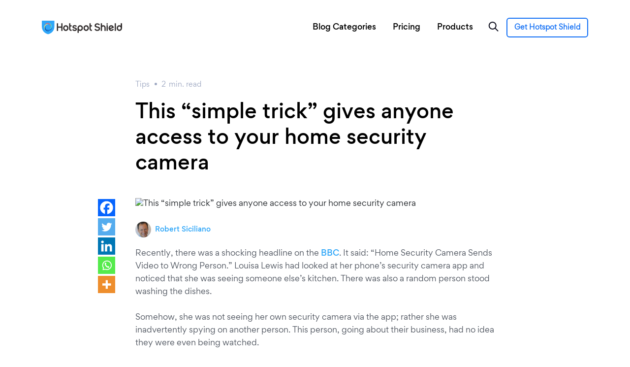

--- FILE ---
content_type: text/html; charset=UTF-8
request_url: https://www.hotspotshield.com/blog/hacked-home-security-cameras/
body_size: 16272
content:
<!DOCTYPE html>
<html lang="en-US" id="html">
<head>
	<meta charset="UTF-8">
	<meta name="viewport" content="width=device-width, initial-scale=1, shrink-to-fit=no">
	<link rel="profile" href="https://gmpg.org/xfn/11">

    <link rel="shortcut icon" href="https://blog.hotspotshield.com/wp-content/themes/hotspotshieldblog/img/ico/favicon.ico" type="image/x-icon">
    <link rel="apple-touch-icon" sizes="57x57" href="https://blog.hotspotshield.com/wp-content/themes/hotspotshieldblog/img/ico/apple-icon-57x57.png">
	<link rel="apple-touch-icon" sizes="60x60" href="https://blog.hotspotshield.com/wp-content/themes/hotspotshieldblog/img/ico/apple-icon-60x60.png">
	<link rel="apple-touch-icon" sizes="72x72" href="https://blog.hotspotshield.com/wp-content/themes/hotspotshieldblog/img/ico/apple-icon-72x72.png">
	<link rel="apple-touch-icon" sizes="76x76" href="https://blog.hotspotshield.com/wp-content/themes/hotspotshieldblog/img/ico/apple-icon-76x76.png">
	<link rel="apple-touch-icon" sizes="114x114" href="https://blog.hotspotshield.com/wp-content/themes/hotspotshieldblog/img/ico/apple-icon-114x114.png">
	<link rel="apple-touch-icon" sizes="120x120" href="https://blog.hotspotshield.com/wp-content/themes/hotspotshieldblog/img/ico/apple-icon-120x120.png">
	<link rel="apple-touch-icon" sizes="144x144" href="https://blog.hotspotshield.com/wp-content/themes/hotspotshieldblog/img/ico/apple-icon-144x144.png">
	<link rel="apple-touch-icon" sizes="152x152" href="https://blog.hotspotshield.com/wp-content/themes/hotspotshieldblog/img/ico/apple-icon-152x152.png">
	<link rel="apple-touch-icon" sizes="180x180" href="https://blog.hotspotshield.com/wp-content/themes/hotspotshieldblog/img/ico/apple-icon-180x180.png">
	<link rel="icon" type="image/png" sizes="192x192"  href="https://blog.hotspotshield.com/wp-content/themes/hotspotshieldblog/img/ico/android-icon-192x192.png">
	<link rel="icon" type="image/png" sizes="32x32" href="https://blog.hotspotshield.com/wp-content/themes/hotspotshieldblog/img/ico/favicon-32x32.png">
	<link rel="icon" type="image/png" sizes="96x96" href="https://blog.hotspotshield.com/wp-content/themes/hotspotshieldblog/img/ico/favicon-96x96.png">
	<link rel="icon" type="image/png" sizes="16x16" href="https://blog.hotspotshield.com/wp-content/themes/hotspotshieldblog/img/ico/favicon-16x16.png">
	<meta name="theme-color" content="#ffffff">	
	

	<title>This &#8220;simple trick&#8221; gives anyone access to your home security camera &#8211; Hotspot Shield VPN</title>
<meta name='robots' content='max-image-preview:large' />
	<style>img:is([sizes="auto" i], [sizes^="auto," i]) { contain-intrinsic-size: 3000px 1500px }</style>
	<link rel='dns-prefetch' href='//www.hotspotshield.com' />
<link rel='stylesheet' id='wp-block-library-css' href='https://blog.hotspotshield.com/wp-includes/css/dist/block-library/style.min.css?ver=6.8.3' type='text/css' media='all' />
<style id='classic-theme-styles-inline-css' type='text/css'>
/*! This file is auto-generated */
.wp-block-button__link{color:#fff;background-color:#32373c;border-radius:9999px;box-shadow:none;text-decoration:none;padding:calc(.667em + 2px) calc(1.333em + 2px);font-size:1.125em}.wp-block-file__button{background:#32373c;color:#fff;text-decoration:none}
</style>
<style id='safe-svg-svg-icon-style-inline-css' type='text/css'>
.safe-svg-cover{text-align:center}.safe-svg-cover .safe-svg-inside{display:inline-block;max-width:100%}.safe-svg-cover svg{fill:currentColor;height:100%;max-height:100%;max-width:100%;width:100%}

</style>
<link rel='stylesheet' id='wp-components-css' href='https://blog.hotspotshield.com/wp-includes/css/dist/components/style.min.css?ver=6.8.3' type='text/css' media='all' />
<link rel='stylesheet' id='wp-preferences-css' href='https://blog.hotspotshield.com/wp-includes/css/dist/preferences/style.min.css?ver=6.8.3' type='text/css' media='all' />
<link rel='stylesheet' id='wp-block-editor-css' href='https://blog.hotspotshield.com/wp-includes/css/dist/block-editor/style.min.css?ver=6.8.3' type='text/css' media='all' />
<link rel='stylesheet' id='popup-maker-block-library-style-css' href='https://blog.hotspotshield.com/wp-content/plugins/popup-maker/dist/packages/block-library-style.css?ver=dbea705cfafe089d65f1' type='text/css' media='all' />
<style id='global-styles-inline-css' type='text/css'>
:root{--wp--preset--aspect-ratio--square: 1;--wp--preset--aspect-ratio--4-3: 4/3;--wp--preset--aspect-ratio--3-4: 3/4;--wp--preset--aspect-ratio--3-2: 3/2;--wp--preset--aspect-ratio--2-3: 2/3;--wp--preset--aspect-ratio--16-9: 16/9;--wp--preset--aspect-ratio--9-16: 9/16;--wp--preset--color--black: #000000;--wp--preset--color--cyan-bluish-gray: #abb8c3;--wp--preset--color--white: #ffffff;--wp--preset--color--pale-pink: #f78da7;--wp--preset--color--vivid-red: #cf2e2e;--wp--preset--color--luminous-vivid-orange: #ff6900;--wp--preset--color--luminous-vivid-amber: #fcb900;--wp--preset--color--light-green-cyan: #7bdcb5;--wp--preset--color--vivid-green-cyan: #00d084;--wp--preset--color--pale-cyan-blue: #8ed1fc;--wp--preset--color--vivid-cyan-blue: #0693e3;--wp--preset--color--vivid-purple: #9b51e0;--wp--preset--gradient--vivid-cyan-blue-to-vivid-purple: linear-gradient(135deg,rgba(6,147,227,1) 0%,rgb(155,81,224) 100%);--wp--preset--gradient--light-green-cyan-to-vivid-green-cyan: linear-gradient(135deg,rgb(122,220,180) 0%,rgb(0,208,130) 100%);--wp--preset--gradient--luminous-vivid-amber-to-luminous-vivid-orange: linear-gradient(135deg,rgba(252,185,0,1) 0%,rgba(255,105,0,1) 100%);--wp--preset--gradient--luminous-vivid-orange-to-vivid-red: linear-gradient(135deg,rgba(255,105,0,1) 0%,rgb(207,46,46) 100%);--wp--preset--gradient--very-light-gray-to-cyan-bluish-gray: linear-gradient(135deg,rgb(238,238,238) 0%,rgb(169,184,195) 100%);--wp--preset--gradient--cool-to-warm-spectrum: linear-gradient(135deg,rgb(74,234,220) 0%,rgb(151,120,209) 20%,rgb(207,42,186) 40%,rgb(238,44,130) 60%,rgb(251,105,98) 80%,rgb(254,248,76) 100%);--wp--preset--gradient--blush-light-purple: linear-gradient(135deg,rgb(255,206,236) 0%,rgb(152,150,240) 100%);--wp--preset--gradient--blush-bordeaux: linear-gradient(135deg,rgb(254,205,165) 0%,rgb(254,45,45) 50%,rgb(107,0,62) 100%);--wp--preset--gradient--luminous-dusk: linear-gradient(135deg,rgb(255,203,112) 0%,rgb(199,81,192) 50%,rgb(65,88,208) 100%);--wp--preset--gradient--pale-ocean: linear-gradient(135deg,rgb(255,245,203) 0%,rgb(182,227,212) 50%,rgb(51,167,181) 100%);--wp--preset--gradient--electric-grass: linear-gradient(135deg,rgb(202,248,128) 0%,rgb(113,206,126) 100%);--wp--preset--gradient--midnight: linear-gradient(135deg,rgb(2,3,129) 0%,rgb(40,116,252) 100%);--wp--preset--font-size--small: 13px;--wp--preset--font-size--medium: 20px;--wp--preset--font-size--large: 36px;--wp--preset--font-size--x-large: 42px;--wp--preset--spacing--20: 0.44rem;--wp--preset--spacing--30: 0.67rem;--wp--preset--spacing--40: 1rem;--wp--preset--spacing--50: 1.5rem;--wp--preset--spacing--60: 2.25rem;--wp--preset--spacing--70: 3.38rem;--wp--preset--spacing--80: 5.06rem;--wp--preset--shadow--natural: 6px 6px 9px rgba(0, 0, 0, 0.2);--wp--preset--shadow--deep: 12px 12px 50px rgba(0, 0, 0, 0.4);--wp--preset--shadow--sharp: 6px 6px 0px rgba(0, 0, 0, 0.2);--wp--preset--shadow--outlined: 6px 6px 0px -3px rgba(255, 255, 255, 1), 6px 6px rgba(0, 0, 0, 1);--wp--preset--shadow--crisp: 6px 6px 0px rgba(0, 0, 0, 1);}:where(.is-layout-flex){gap: 0.5em;}:where(.is-layout-grid){gap: 0.5em;}body .is-layout-flex{display: flex;}.is-layout-flex{flex-wrap: wrap;align-items: center;}.is-layout-flex > :is(*, div){margin: 0;}body .is-layout-grid{display: grid;}.is-layout-grid > :is(*, div){margin: 0;}:where(.wp-block-columns.is-layout-flex){gap: 2em;}:where(.wp-block-columns.is-layout-grid){gap: 2em;}:where(.wp-block-post-template.is-layout-flex){gap: 1.25em;}:where(.wp-block-post-template.is-layout-grid){gap: 1.25em;}.has-black-color{color: var(--wp--preset--color--black) !important;}.has-cyan-bluish-gray-color{color: var(--wp--preset--color--cyan-bluish-gray) !important;}.has-white-color{color: var(--wp--preset--color--white) !important;}.has-pale-pink-color{color: var(--wp--preset--color--pale-pink) !important;}.has-vivid-red-color{color: var(--wp--preset--color--vivid-red) !important;}.has-luminous-vivid-orange-color{color: var(--wp--preset--color--luminous-vivid-orange) !important;}.has-luminous-vivid-amber-color{color: var(--wp--preset--color--luminous-vivid-amber) !important;}.has-light-green-cyan-color{color: var(--wp--preset--color--light-green-cyan) !important;}.has-vivid-green-cyan-color{color: var(--wp--preset--color--vivid-green-cyan) !important;}.has-pale-cyan-blue-color{color: var(--wp--preset--color--pale-cyan-blue) !important;}.has-vivid-cyan-blue-color{color: var(--wp--preset--color--vivid-cyan-blue) !important;}.has-vivid-purple-color{color: var(--wp--preset--color--vivid-purple) !important;}.has-black-background-color{background-color: var(--wp--preset--color--black) !important;}.has-cyan-bluish-gray-background-color{background-color: var(--wp--preset--color--cyan-bluish-gray) !important;}.has-white-background-color{background-color: var(--wp--preset--color--white) !important;}.has-pale-pink-background-color{background-color: var(--wp--preset--color--pale-pink) !important;}.has-vivid-red-background-color{background-color: var(--wp--preset--color--vivid-red) !important;}.has-luminous-vivid-orange-background-color{background-color: var(--wp--preset--color--luminous-vivid-orange) !important;}.has-luminous-vivid-amber-background-color{background-color: var(--wp--preset--color--luminous-vivid-amber) !important;}.has-light-green-cyan-background-color{background-color: var(--wp--preset--color--light-green-cyan) !important;}.has-vivid-green-cyan-background-color{background-color: var(--wp--preset--color--vivid-green-cyan) !important;}.has-pale-cyan-blue-background-color{background-color: var(--wp--preset--color--pale-cyan-blue) !important;}.has-vivid-cyan-blue-background-color{background-color: var(--wp--preset--color--vivid-cyan-blue) !important;}.has-vivid-purple-background-color{background-color: var(--wp--preset--color--vivid-purple) !important;}.has-black-border-color{border-color: var(--wp--preset--color--black) !important;}.has-cyan-bluish-gray-border-color{border-color: var(--wp--preset--color--cyan-bluish-gray) !important;}.has-white-border-color{border-color: var(--wp--preset--color--white) !important;}.has-pale-pink-border-color{border-color: var(--wp--preset--color--pale-pink) !important;}.has-vivid-red-border-color{border-color: var(--wp--preset--color--vivid-red) !important;}.has-luminous-vivid-orange-border-color{border-color: var(--wp--preset--color--luminous-vivid-orange) !important;}.has-luminous-vivid-amber-border-color{border-color: var(--wp--preset--color--luminous-vivid-amber) !important;}.has-light-green-cyan-border-color{border-color: var(--wp--preset--color--light-green-cyan) !important;}.has-vivid-green-cyan-border-color{border-color: var(--wp--preset--color--vivid-green-cyan) !important;}.has-pale-cyan-blue-border-color{border-color: var(--wp--preset--color--pale-cyan-blue) !important;}.has-vivid-cyan-blue-border-color{border-color: var(--wp--preset--color--vivid-cyan-blue) !important;}.has-vivid-purple-border-color{border-color: var(--wp--preset--color--vivid-purple) !important;}.has-vivid-cyan-blue-to-vivid-purple-gradient-background{background: var(--wp--preset--gradient--vivid-cyan-blue-to-vivid-purple) !important;}.has-light-green-cyan-to-vivid-green-cyan-gradient-background{background: var(--wp--preset--gradient--light-green-cyan-to-vivid-green-cyan) !important;}.has-luminous-vivid-amber-to-luminous-vivid-orange-gradient-background{background: var(--wp--preset--gradient--luminous-vivid-amber-to-luminous-vivid-orange) !important;}.has-luminous-vivid-orange-to-vivid-red-gradient-background{background: var(--wp--preset--gradient--luminous-vivid-orange-to-vivid-red) !important;}.has-very-light-gray-to-cyan-bluish-gray-gradient-background{background: var(--wp--preset--gradient--very-light-gray-to-cyan-bluish-gray) !important;}.has-cool-to-warm-spectrum-gradient-background{background: var(--wp--preset--gradient--cool-to-warm-spectrum) !important;}.has-blush-light-purple-gradient-background{background: var(--wp--preset--gradient--blush-light-purple) !important;}.has-blush-bordeaux-gradient-background{background: var(--wp--preset--gradient--blush-bordeaux) !important;}.has-luminous-dusk-gradient-background{background: var(--wp--preset--gradient--luminous-dusk) !important;}.has-pale-ocean-gradient-background{background: var(--wp--preset--gradient--pale-ocean) !important;}.has-electric-grass-gradient-background{background: var(--wp--preset--gradient--electric-grass) !important;}.has-midnight-gradient-background{background: var(--wp--preset--gradient--midnight) !important;}.has-small-font-size{font-size: var(--wp--preset--font-size--small) !important;}.has-medium-font-size{font-size: var(--wp--preset--font-size--medium) !important;}.has-large-font-size{font-size: var(--wp--preset--font-size--large) !important;}.has-x-large-font-size{font-size: var(--wp--preset--font-size--x-large) !important;}
:where(.wp-block-post-template.is-layout-flex){gap: 1.25em;}:where(.wp-block-post-template.is-layout-grid){gap: 1.25em;}
:where(.wp-block-columns.is-layout-flex){gap: 2em;}:where(.wp-block-columns.is-layout-grid){gap: 2em;}
:root :where(.wp-block-pullquote){font-size: 1.5em;line-height: 1.6;}
</style>
<link rel='stylesheet' id='widgets-on-pages-css' href='https://blog.hotspotshield.com/wp-content/plugins/widgets-on-pages/public/css/widgets-on-pages-public.css?ver=1.4.0' type='text/css' media='all' />
<link rel='stylesheet' id='ppress-frontend-css' href='https://blog.hotspotshield.com/wp-content/plugins/wp-user-avatar/assets/css/frontend.min.css?ver=4.16.8' type='text/css' media='all' />
<link rel='stylesheet' id='ppress-flatpickr-css' href='https://blog.hotspotshield.com/wp-content/plugins/wp-user-avatar/assets/flatpickr/flatpickr.min.css?ver=4.16.8' type='text/css' media='all' />
<link rel='stylesheet' id='ppress-select2-css' href='https://blog.hotspotshield.com/wp-content/plugins/wp-user-avatar/assets/select2/select2.min.css?ver=6.8.3' type='text/css' media='all' />
<link rel='stylesheet' id='understrap-styles-css' href='https://blog.hotspotshield.com/wp-content/themes/hotspotshieldblog/css/theme.min.css?ver=0.9.1.1692786596' type='text/css' media='all' />
<link rel='stylesheet' id='newsletter-css' href='https://blog.hotspotshield.com/wp-content/plugins/newsletter/style.css?ver=9.1.0' type='text/css' media='all' />
<link rel='stylesheet' id='wp-pagenavi-css' href='https://blog.hotspotshield.com/wp-content/plugins/wp-pagenavi/pagenavi-css.css?ver=2.70' type='text/css' media='all' />
<link rel='stylesheet' id='heateor_sss_frontend_css-css' href='https://blog.hotspotshield.com/wp-content/plugins/sassy-social-share/public/css/sassy-social-share-public.css?ver=3.3.79' type='text/css' media='all' />
<style id='heateor_sss_frontend_css-inline-css' type='text/css'>
.heateor_sss_button_instagram span.heateor_sss_svg,a.heateor_sss_instagram span.heateor_sss_svg{background:radial-gradient(circle at 30% 107%,#fdf497 0,#fdf497 5%,#fd5949 45%,#d6249f 60%,#285aeb 90%)}.heateor_sss_horizontal_sharing .heateor_sss_svg,.heateor_sss_standard_follow_icons_container .heateor_sss_svg{color:#fff;border-width:0px;border-style:solid;border-color:transparent}.heateor_sss_horizontal_sharing .heateorSssTCBackground{color:#666}.heateor_sss_horizontal_sharing span.heateor_sss_svg:hover,.heateor_sss_standard_follow_icons_container span.heateor_sss_svg:hover{border-color:transparent;}.heateor_sss_vertical_sharing span.heateor_sss_svg,.heateor_sss_floating_follow_icons_container span.heateor_sss_svg{color:#fff;border-width:0px;border-style:solid;border-color:transparent;}.heateor_sss_vertical_sharing .heateorSssTCBackground{color:#666;}.heateor_sss_vertical_sharing span.heateor_sss_svg:hover,.heateor_sss_floating_follow_icons_container span.heateor_sss_svg:hover{border-color:transparent;}@media screen and (max-width:783px) {.heateor_sss_vertical_sharing{display:none!important}}
</style>
<link rel='stylesheet' id='popup-maker-site-css' href='//blog.hotspotshield.com/wp-content/uploads/pum/pum-site-styles.css?generated=1755234298&#038;ver=1.21.5' type='text/css' media='all' />
<script type="text/javascript" src="https://blog.hotspotshield.com/wp-includes/js/jquery/jquery.min.js?ver=3.7.1" id="jquery-core-js"></script>
<script type="text/javascript" src="https://blog.hotspotshield.com/wp-includes/js/jquery/jquery-migrate.min.js?ver=3.4.1" id="jquery-migrate-js"></script>
<script type="text/javascript" src="https://blog.hotspotshield.com/wp-content/plugins/wp-user-avatar/assets/flatpickr/flatpickr.min.js?ver=4.16.8" id="ppress-flatpickr-js"></script>
<script type="text/javascript" src="https://blog.hotspotshield.com/wp-content/plugins/wp-user-avatar/assets/select2/select2.min.js?ver=4.16.8" id="ppress-select2-js"></script>
<link rel="https://api.w.org/" href="https://blog.hotspotshield.com/wp-json/" /><link rel="alternate" title="JSON" type="application/json" href="https://blog.hotspotshield.com/wp-json/wp/v2/posts/4969" /><link rel="canonical" href="https://blog.hotspotshield.com/hacked-home-security-cameras/" />
<link rel="alternate" title="oEmbed (JSON)" type="application/json+oembed" href="https://blog.hotspotshield.com/wp-json/oembed/1.0/embed?url=https%3A%2F%2Fblog.hotspotshield.com%2Fhacked-home-security-cameras%2F" />
<link rel="alternate" title="oEmbed (XML)" type="text/xml+oembed" href="https://blog.hotspotshield.com/wp-json/oembed/1.0/embed?url=https%3A%2F%2Fblog.hotspotshield.com%2Fhacked-home-security-cameras%2F&#038;format=xml" />
<link rel="pingback" href="https://blog.hotspotshield.com/xmlrpc.php">
<meta name="mobile-web-app-capable" content="yes">
<meta name="apple-mobile-web-app-capable" content="yes">
<meta name="apple-mobile-web-app-title" content="Hotspot Shield VPN - ">
		<style type="text/css" id="wp-custom-css">
			.left-col1 {
	padding-left: 50px;
}

.left-col2 {
	padding-left: 25px;
}

strong, b{
	font-family: "Gordita Medium";
}
.getbtn-cta {
		display: inline-block;
    border: solid 2px #1370f5;
    line-height: 16px;
    height: 40px;
    padding: 10px 14px !important;
    font-size: 14px;
    color: #1370F5;
    border-radius: 6px;
    text-align: center;
    font-weight: 600;
    width: auto;
}
.getbtn-cta a {
    color: #1370F5 !important;
		font-family: "Gordita" !important;
}

.getbtn-cta:hover {
	border: 2px solid #118CFF;
  background: #118CFF;
	color: #fff;
}

/*Author profile styles*/

#author {
	background: #fafafa;
	padding: 50px 0px;
	margin-bottom: 50px;
}

.authorcolumn1 {
  float: left;
  width: 25%;
  padding: 5px;
}
.authorcolumn2 {
  float: left;
  width: 75%;
  padding: 5px 5px 5px 50px;
}

@media screen and (max-width: 500px) {
  .authorcolumn1 {
    width: 100%;
		padding: 15px 5px;
  }
	.authorcolumn2 {
		width: 100%;
		padding: 5px;
	}
}

/*Our Authors*/

#authorslist {
	background: #fafafa;
	padding: 50px 0px;
	margin-top: 0px;
	margin-bottom: 50px;
}
#authorslist > div > div > div.authorscolumn2 > h1 {
	
}

.authorscolumn1 {
  float: left;
  width: 60%;
  padding: 5px;
}
.authorscolumn2 {
  float: left;
  width: 40%;
  padding: 5px 5px 5px 50px;
}

@media screen and (max-width: 500px) {
	.regular__content{
		padding: 15px;
	}
	
	#authorslist {
	background: #fafafa;
	padding: 0px;
	margin-top: 0px;
	margin-bottom: 20px;
}
  .authorscolumn1 {
    width: 100%;
		padding: 0;
  }
	.authorscolumn2 {
		width: 100%;
		padding: 15px;
	}
}
#page__footer .footer__wrapper .footer__menu h5 {
    font-size: 14px;
    font-family: "Gordita";
    line-height: 16px;
    margin-bottom: 7px;
    position: relative;
    color: #fff;
}
#page__footer {
    background: #101010;
    font-size: .875rem;
    overflow: hidden;
    padding-top: 60px;
    padding-bottom: 0px;
}
#page__footer .footer__wrapper {
    margin: 0 auto;
    padding: 0 30px;
    max-width: 1170px;
}
#page__footer .footer__wrapper .footer__menu {
    margin: 0 0 60px;
}
.footer__menu--list {
    line-height: 16px;
    width: 160px;
    margin-right: 30px;
    margin-left: 0;
    padding-right: 0;
}
#page__footer .footer__wrapper .footer__menu .footer__menu--list li a {
    font-size: 14px;
    line-height: 16px;
    padding-top: 7px;
    padding-bottom: 7px;
    display: block;
    color: #b3b3b3;
    font-family: "Gordita";
}
#page__footer .footer__wrapper .footer__menu .footer__menu--list li a:hover {
    color: #1370f5;
}
#page__footer .footer__bottom {
    margin-top: 0px;
    padding-bottom: 8px;
}
#page__footer .footer__bottom .footer__socials {
    position: relative;
    top: -6px;
}
#page__footer .footer__bottom .footer__socials a {
    padding: 11px 11px 14px;
}
#page__footer .footer__nav {
    padding-bottom: 56px;
}
#page__footer .footer__nav #menu-tos-menu li a {
    font-size: 12px;
    color: #b3b3b3;
    margin-right: 10px;
    font-family: "Gordita";
}
#page__footer .footer__nav #menu-tos-menu li a:hover {
    color: #1370f5;
}
#page__footer .footer__nav small {
    font-family: "Gordita";
    font-size: 12px;
    line-height: 18px;
    color: #707070;
}
.footer__menu--list .menu-item-5991 {
	display:none !important;
}		</style>
			<script src="https://cmp.osano.com/16A2vNUFatg5b44KX/fc80ae52-dd27-4d1b-9a67-d9de5f3e1473/osano.js"></script>
</head>

<body class="wp-singular post-template-default single single-post postid-4969 single-format-standard wp-theme-hotspotshieldblog group-blog">

	<div class="menu-overlay"></div>

	<div class="main-menu-sidebar visible-xs visible-sm visible-md" id="menu">

		<header>
			<a href="https://www.hotspotshield.com" class="d-md-block mobile-logo">
				<img src="https://blog.hotspotshield.com/wp-content/uploads/2020/09/full.svg" alt="Hotspot Shield VPN">
			</a>				
			<a href="javascript:;" class="close-menu-btn"><svg viewBox="0 0 20 20" id="icon-close-push" width="16px" height="16px"><g stroke="#fff" stroke-width="2" fill="none" fill-rule="evenodd" stroke-linecap="square"><path d="M2 2l16 16M2 18L18 2"></path></g></svg></a>
		</header>
		<!-- // header  -->

		<nav id="sidebar-menu-wrapper">
			<div id="menu">    
				<ul class="nav-links">
				<li id="menu-item-5896" class="menu-item menu-item-type-custom menu-item-object-custom menu-item-has-children menu-item-5896 has-menu"><a title="Blog Categories" href="https://www.hotspotshield.com/blog" aria-haspopup="true"  data-toggle="dropdownx" >Blog Categories</a><small></small>
<ul role="menu" class=" dropdown-some">
	<li id="menu-item-5897" class="menu-item menu-item-type-taxonomy menu-item-object-category menu-item-5897"><a title="Gaming" href="https://blog.hotspotshield.com/category/gaming/"  data-toggle="dropdownx" >Gaming</a></li>
	<li id="menu-item-5898" class="menu-item menu-item-type-taxonomy menu-item-object-category menu-item-5898"><a title="Internet Censorship" href="https://blog.hotspotshield.com/category/internet-censorship/"  data-toggle="dropdownx" >Internet Censorship</a></li>
	<li id="menu-item-5899" class="menu-item menu-item-type-taxonomy menu-item-object-category menu-item-5899"><a title="Miscellaneous" href="https://blog.hotspotshield.com/category/miscellaneous/"  data-toggle="dropdownx" >Miscellaneous</a></li>
	<li id="menu-item-5900" class="menu-item menu-item-type-taxonomy menu-item-object-category menu-item-5900"><a title="Music" href="https://blog.hotspotshield.com/category/music/"  data-toggle="dropdownx" >Music</a></li>
	<li id="menu-item-5901" class="menu-item menu-item-type-taxonomy menu-item-object-category menu-item-5901"><a title="Parenting" href="https://blog.hotspotshield.com/category/parenting/"  data-toggle="dropdownx" >Parenting</a></li>
	<li id="menu-item-5902" class="menu-item menu-item-type-taxonomy menu-item-object-category menu-item-5902"><a title="Privacy &amp; Security" href="https://blog.hotspotshield.com/category/privacy-security/"  data-toggle="dropdownx" >Privacy &amp; Security</a></li>
	<li id="menu-item-5903" class="menu-item menu-item-type-taxonomy menu-item-object-category menu-item-5903"><a title="Product News" href="https://blog.hotspotshield.com/category/product-news/"  data-toggle="dropdownx" >Product News</a></li>
	<li id="menu-item-5904" class="menu-item menu-item-type-taxonomy menu-item-object-category menu-item-5904"><a title="Sports" href="https://blog.hotspotshield.com/category/sports/"  data-toggle="dropdownx" >Sports</a></li>
	<li id="menu-item-5905" class="menu-item menu-item-type-taxonomy menu-item-object-category current-post-ancestor current-menu-parent current-post-parent menu-item-5905"><a title="Tips" href="https://blog.hotspotshield.com/category/tips/"  data-toggle="dropdownx" >Tips</a></li>
	<li id="menu-item-5906" class="menu-item menu-item-type-taxonomy menu-item-object-category menu-item-5906"><a title="Travel" href="https://blog.hotspotshield.com/category/travel/"  data-toggle="dropdownx" >Travel</a></li>
	<li id="menu-item-5907" class="menu-item menu-item-type-taxonomy menu-item-object-category menu-item-5907"><a title="TV &amp; Movies" href="https://blog.hotspotshield.com/category/tv-movies/"  data-toggle="dropdownx" >TV &amp; Movies</a></li>
</ul>
</li>
<li id="menu-item-6134" class="menu-item menu-item-type-custom menu-item-object-custom menu-item-6134"><a title="Pricing" href="https://www.hotspotshield.com/select-plan/"  data-toggle="dropdownx" >Pricing</a></li>
<li id="menu-item-6133" class="menu-item menu-item-type-custom menu-item-object-custom menu-item-6133"><a title="Products" href="https://www.hotspotshield.com/vpn/vpn-for-mac/"  data-toggle="dropdownx" >Products</a></li>
  			
				</ul>
			</div>
			<!-- // menu  -->
		</nav>
		<!-- // sidebar menu wrapper  -->

	</div>

    <div class="fixed-top" id="header-blog">
        <div class="container">
			<div class="top__branding">
				<a href="https://www.hotspotshield.com" class="desk-logo"><img src="https://blog.hotspotshield.com/wp-content/uploads/2020/09/full.svg" alt="Hotspot Shield VPN"></a>
				<a href="https://www.hotspotshield.com" class="mobile-logo"><img src="https://blog.hotspotshield.com/wp-content/uploads/2020/09/full.svg" alt="Hotspot Shield VPN"></a>
			</div>
			<!-- // braidng  -->      
			<div class="top__nav">
			    <div class="menu-blog-menu-container"><ul id="menu-blog-menu-1" class="menu"><li class="menu-item menu-item-type-custom menu-item-object-custom menu-item-has-children menu-item-5896"><a href="https://www.hotspotshield.com/blog">Blog Categories</a>
<ul class="sub-menu">
	<li class="menu-item menu-item-type-taxonomy menu-item-object-category menu-item-5897"><a href="https://blog.hotspotshield.com/category/gaming/">Gaming</a></li>
	<li class="menu-item menu-item-type-taxonomy menu-item-object-category menu-item-5898"><a href="https://blog.hotspotshield.com/category/internet-censorship/">Internet Censorship</a></li>
	<li class="menu-item menu-item-type-taxonomy menu-item-object-category menu-item-5899"><a href="https://blog.hotspotshield.com/category/miscellaneous/">Miscellaneous</a></li>
	<li class="menu-item menu-item-type-taxonomy menu-item-object-category menu-item-5900"><a href="https://blog.hotspotshield.com/category/music/">Music</a></li>
	<li class="menu-item menu-item-type-taxonomy menu-item-object-category menu-item-5901"><a href="https://blog.hotspotshield.com/category/parenting/">Parenting</a></li>
	<li class="menu-item menu-item-type-taxonomy menu-item-object-category menu-item-5902"><a href="https://blog.hotspotshield.com/category/privacy-security/">Privacy &amp; Security</a></li>
	<li class="menu-item menu-item-type-taxonomy menu-item-object-category menu-item-5903"><a href="https://blog.hotspotshield.com/category/product-news/">Product News</a></li>
	<li class="menu-item menu-item-type-taxonomy menu-item-object-category menu-item-5904"><a href="https://blog.hotspotshield.com/category/sports/">Sports</a></li>
	<li class="menu-item menu-item-type-taxonomy menu-item-object-category current-post-ancestor current-menu-parent current-post-parent menu-item-5905"><a href="https://blog.hotspotshield.com/category/tips/">Tips</a></li>
	<li class="menu-item menu-item-type-taxonomy menu-item-object-category menu-item-5906"><a href="https://blog.hotspotshield.com/category/travel/">Travel</a></li>
	<li class="menu-item menu-item-type-taxonomy menu-item-object-category menu-item-5907"><a href="https://blog.hotspotshield.com/category/tv-movies/">TV &amp; Movies</a></li>
</ul>
</li>
<li class="menu-item menu-item-type-custom menu-item-object-custom menu-item-6134"><a href="https://www.hotspotshield.com/select-plan/">Pricing</a></li>
<li class="menu-item menu-item-type-custom menu-item-object-custom menu-item-6133"><a href="https://www.hotspotshield.com/vpn/vpn-for-mac/">Products</a></li>
</ul></div>				<a href="javascript:;" id="search-btn"><img src="https://blog.hotspotshield.com/wp-content/themes/hotspotshieldblog/img/ico/search.svg" alt=""></a>
				<a class="getbtn-cta" href="https://www.hotspotshield.com/select-plan/">Get Hotspot Shield</a>
			</div>
			<!-- // nav  -->     
			<div id="search-bar">
				<form role="search" action="https://blog.hotspotshield.com/" method="get" id="searchform">
					<input type="text" name="s" placeholder="Search"/>
					<button type="submit" alt="Search" value=""><img src="https://blog.hotspotshield.com/wp-content/themes/hotspotshieldblog/img/ico/search-small.svg" alt=""></button>
				</form>
				<a href="javascript:;" class="btn-close"><img src="https://blog.hotspotshield.com/wp-content/themes/hotspotshieldblog/img/ico/close-search.svg" alt=""></a>
			</div>
			<!-- // search bar  -->			
			<div id="mobile-menu--btn" class="d-lg-none">
				<a href="javascript:;">
					<span></span>
					<span></span>
					<span></span>
				</a>
			</div>
			<!-- // mobile  -->		
			<a href="javascript:;" id="search-btn--mobile" class="d-lg-none"><img src="https://blog.hotspotshield.com/wp-content/themes/hotspotshieldblog/img/ico/search.svg" alt=""></a>
        </div>
        <!-- // container  -->
    </div>
    <!-- // blog header  -->
<div id="blog-single">
		<div class="container container-intro">

			<div class="row">
				<div class="col-lg-8 offset-lg-2 col-md-10 offset-md-1">
					<header>
						<div class="metas">
							<span><a href="https://blog.hotspotshield.com/category/tips/">Tips</a></span>
							<span><span class="span-reading-time rt-reading-time"><span class="rt-label rt-prefix"></span> <span class="rt-time"> 2</span> <span class="rt-label rt-postfix">min.</span></span> read</span>	
						</div>	
						<!-- // metas  -->
						<h1>This &#8220;simple trick&#8221; gives anyone access to your home security camera</h1>
					</header>
				</div>
				<!-- // col -->
			</div>
			<!-- // row  -->

		</div>

		<div class="container container-narrow">

			<div class="row">

				<div class="col-lg-2 col-md-1">
					<div class="blog-share d-none d-md-block">
						
						<!-- Go to www.addthis.com/dashboard to customize your tools -->
						<!-- <div class="addthis_inline_share_toolbox"></div> -->

						<div class="heateor_sss_sharing_container heateor_sss_horizontal_sharing" data-heateor-ss-offset="0" data-heateor-sss-href='https://blog.hotspotshield.com/hacked-home-security-cameras/'><div class="heateor_sss_sharing_ul"><a aria-label="Facebook" class="heateor_sss_facebook" href="https://www.facebook.com/sharer/sharer.php?u=https%3A%2F%2Fblog.hotspotshield.com%2Fhacked-home-security-cameras%2F" title="Facebook" rel="nofollow noopener" target="_blank" style="font-size:32px!important;box-shadow:none;display:inline-block;vertical-align:middle"><span class="heateor_sss_svg" style="background-color:#0765FE;width:35px;height:35px;display:inline-block;opacity:1;float:left;font-size:32px;box-shadow:none;display:inline-block;font-size:16px;padding:0 4px;vertical-align:middle;background-repeat:repeat;overflow:hidden;padding:0;cursor:pointer;box-sizing:content-box"><svg style="display:block;" focusable="false" aria-hidden="true" xmlns="http://www.w3.org/2000/svg" width="100%" height="100%" viewBox="0 0 32 32"><path fill="#fff" d="M28 16c0-6.627-5.373-12-12-12S4 9.373 4 16c0 5.628 3.875 10.35 9.101 11.647v-7.98h-2.474V16H13.1v-1.58c0-4.085 1.849-5.978 5.859-5.978.76 0 2.072.15 2.608.298v3.325c-.283-.03-.775-.045-1.386-.045-1.967 0-2.728.745-2.728 2.683V16h3.92l-.673 3.667h-3.247v8.245C23.395 27.195 28 22.135 28 16Z"></path></svg></span></a><a aria-label="Twitter" class="heateor_sss_button_twitter" href="https://twitter.com/intent/tweet?text=This%20%22simple%20trick%22%20gives%20anyone%20access%20to%20your%20home%20security%20camera&url=https%3A%2F%2Fblog.hotspotshield.com%2Fhacked-home-security-cameras%2F" title="Twitter" rel="nofollow noopener" target="_blank" style="font-size:32px!important;box-shadow:none;display:inline-block;vertical-align:middle"><span class="heateor_sss_svg heateor_sss_s__default heateor_sss_s_twitter" style="background-color:#55acee;width:35px;height:35px;display:inline-block;opacity:1;float:left;font-size:32px;box-shadow:none;display:inline-block;font-size:16px;padding:0 4px;vertical-align:middle;background-repeat:repeat;overflow:hidden;padding:0;cursor:pointer;box-sizing:content-box"><svg style="display:block;" focusable="false" aria-hidden="true" xmlns="http://www.w3.org/2000/svg" width="100%" height="100%" viewBox="-4 -4 39 39"><path d="M28 8.557a9.913 9.913 0 0 1-2.828.775 4.93 4.93 0 0 0 2.166-2.725 9.738 9.738 0 0 1-3.13 1.194 4.92 4.92 0 0 0-3.593-1.55 4.924 4.924 0 0 0-4.794 6.049c-4.09-.21-7.72-2.17-10.15-5.15a4.942 4.942 0 0 0-.665 2.477c0 1.71.87 3.214 2.19 4.1a4.968 4.968 0 0 1-2.23-.616v.06c0 2.39 1.7 4.38 3.952 4.83-.414.115-.85.174-1.297.174-.318 0-.626-.03-.928-.086a4.935 4.935 0 0 0 4.6 3.42 9.893 9.893 0 0 1-6.114 2.107c-.398 0-.79-.023-1.175-.068a13.953 13.953 0 0 0 7.55 2.213c9.056 0 14.01-7.507 14.01-14.013 0-.213-.005-.426-.015-.637.96-.695 1.795-1.56 2.455-2.55z" fill="#fff"></path></svg></span></a><a aria-label="Linkedin" class="heateor_sss_button_linkedin" href="https://www.linkedin.com/sharing/share-offsite/?url=https%3A%2F%2Fblog.hotspotshield.com%2Fhacked-home-security-cameras%2F" title="Linkedin" rel="nofollow noopener" target="_blank" style="font-size:32px!important;box-shadow:none;display:inline-block;vertical-align:middle"><span class="heateor_sss_svg heateor_sss_s__default heateor_sss_s_linkedin" style="background-color:#0077b5;width:35px;height:35px;display:inline-block;opacity:1;float:left;font-size:32px;box-shadow:none;display:inline-block;font-size:16px;padding:0 4px;vertical-align:middle;background-repeat:repeat;overflow:hidden;padding:0;cursor:pointer;box-sizing:content-box"><svg style="display:block;" focusable="false" aria-hidden="true" xmlns="http://www.w3.org/2000/svg" width="100%" height="100%" viewBox="0 0 32 32"><path d="M6.227 12.61h4.19v13.48h-4.19V12.61zm2.095-6.7a2.43 2.43 0 0 1 0 4.86c-1.344 0-2.428-1.09-2.428-2.43s1.084-2.43 2.428-2.43m4.72 6.7h4.02v1.84h.058c.56-1.058 1.927-2.176 3.965-2.176 4.238 0 5.02 2.792 5.02 6.42v7.395h-4.183v-6.56c0-1.564-.03-3.574-2.178-3.574-2.18 0-2.514 1.7-2.514 3.46v6.668h-4.187V12.61z" fill="#fff"></path></svg></span></a><a aria-label="Whatsapp" class="heateor_sss_whatsapp" href="https://api.whatsapp.com/send?text=This%20%22simple%20trick%22%20gives%20anyone%20access%20to%20your%20home%20security%20camera%20https%3A%2F%2Fblog.hotspotshield.com%2Fhacked-home-security-cameras%2F" title="Whatsapp" rel="nofollow noopener" target="_blank" style="font-size:32px!important;box-shadow:none;display:inline-block;vertical-align:middle"><span class="heateor_sss_svg" style="background-color:#55eb4c;width:35px;height:35px;display:inline-block;opacity:1;float:left;font-size:32px;box-shadow:none;display:inline-block;font-size:16px;padding:0 4px;vertical-align:middle;background-repeat:repeat;overflow:hidden;padding:0;cursor:pointer;box-sizing:content-box"><svg style="display:block;" focusable="false" aria-hidden="true" xmlns="http://www.w3.org/2000/svg" width="100%" height="100%" viewBox="-6 -5 40 40"><path class="heateor_sss_svg_stroke heateor_sss_no_fill" stroke="#fff" stroke-width="2" fill="none" d="M 11.579798566743314 24.396926207859085 A 10 10 0 1 0 6.808479557110079 20.73576436351046"></path><path d="M 7 19 l -1 6 l 6 -1" class="heateor_sss_no_fill heateor_sss_svg_stroke" stroke="#fff" stroke-width="2" fill="none"></path><path d="M 10 10 q -1 8 8 11 c 5 -1 0 -6 -1 -3 q -4 -3 -5 -5 c 4 -2 -1 -5 -1 -4" fill="#fff"></path></svg></span></a><a class="heateor_sss_more" aria-label="More" title="More" rel="nofollow noopener" style="font-size: 32px!important;border:0;box-shadow:none;display:inline-block!important;font-size:16px;padding:0 4px;vertical-align: middle;display:inline;" href="https://blog.hotspotshield.com/hacked-home-security-cameras/" onclick="event.preventDefault()"><span class="heateor_sss_svg" style="background-color:#ee8e2d;width:35px;height:35px;display:inline-block!important;opacity:1;float:left;font-size:32px!important;box-shadow:none;display:inline-block;font-size:16px;padding:0 4px;vertical-align:middle;display:inline;background-repeat:repeat;overflow:hidden;padding:0;cursor:pointer;box-sizing:content-box;" onclick="heateorSssMoreSharingPopup(this, 'https://blog.hotspotshield.com/hacked-home-security-cameras/', 'This%20%22simple%20trick%22%20gives%20anyone%20access%20to%20your%20home%20security%20camera', '' )"><svg xmlns="http://www.w3.org/2000/svg" xmlns:xlink="http://www.w3.org/1999/xlink" viewBox="-.3 0 32 32" version="1.1" width="100%" height="100%" style="display:block;" xml:space="preserve"><g><path fill="#fff" d="M18 14V8h-4v6H8v4h6v6h4v-6h6v-4h-6z" fill-rule="evenodd"></path></g></svg></span></a></div><div class="heateorSssClear"></div></div>            
					</div>
					<!-- // share  -->
				</div>
				<!-- // share col  -->

				<div class="col-lg-8 col-md-11">
				
											<div class="blog__image">
							<!--  

							<img alt=""
								srcset=" 1x, 
								 2x" src=""/>  -->

								<img alt="This &#8220;simple trick&#8221; gives anyone access to your home security camera"
									srcset="https://blog.hotspotshield.com/wp-content/uploads/2018/08/iStock-871704344.jpg 1x, 
									https://blog.hotspotshield.com/wp-content/uploads/2018/08/iStock-871704344.jpg 2x" class="img-responsive" src="https://blog.hotspotshield.com/wp-content/uploads/2018/08/iStock-871704344.jpg" /> 

						</div>
						<!-- // image  -->					
										
								
					<div class="blog__content">
						
					<div class="blog-author">
							<img src=" https://gravatar.com/avatar/fbd78dfd55af49ab7ca3dfdb1f26e40c?s=80&d=mm ">						<div class="author-desc">
							<span class="title"><a href="https://blog.hotspotshield.com/author/robertsiciliano/" title="Posts by Robert Siciliano" rel="author">Robert Siciliano</a></span>

						</div>
						<!-- // desc  -->
					</div>
					<!-- // author  -->		
					
							<div class="content">
								<p><span style="font-weight: 400;">Recently, there was a shocking headline on the <a href="https://www.bbc.com/news/technology-44628399" target="_blank" rel="noopener">BBC</a>. It said: “Home Security Camera Sends Video to Wrong Person.” Louisa Lewis had looked at her phone’s security camera app and noticed that she was seeing someone else’s kitchen. There was also a random person stood washing the dishes. </span></p>
<p><span style="font-weight: 400;">Somehow, she was not seeing her own security camera via the app; rather she was inadvertently spying on another person. This person, going about their business, had no idea they were even being watched. </span></p>
<p><span style="font-weight: 400;">Creepy, huh? But how did it even happen?</span></p>
<p><span style="font-weight: 400;">According to the manufacturer, Swann, it was due to “human error.” The two cameras were accidentally given the same cryptographic key during the manufacturing process. However, this was not a one-off incident. It actually happens more than you&#8217;d think. </span></p>
<h2><span style="font-weight: 400;">Hacked home security cameras</span></h2>
<p><span style="font-weight: 400;">The camera&#8217;s software is especially vulnerable; so vulnerable, in fact, that it can be hacked with basic security tools you can find on the web for free. These tools intercept the messages that are being sent through the software. </span><span style="font-weight: 400;">This means that by using a simple trick, any hacker with basic knowledge can watch your personal security camera. </span></p>
<p><span style="font-weight: 400;">And you won&#8217;t even know it&#8217;s even happening. </span></p>
<p><span style="font-weight: 400;">Researchers tried this trick and managed to hack the cameras easily. They found that sometimes they got an error message stating that one of the cameras was “already paired” with an account. Despite this, they could still view the stream, even without a username and password. </span></p>
<p><span style="font-weight: 400;">How? Because the camera never asked them for a username/password combination. They estimate that it would only take a couple of days for hackers to get into a camera simply by using numerous serial numbers until they find one that works. </span></p>
<p><span style="font-weight: 400;">Swann and OzVision, which provide the cloud technology for these cameras, say the issue allowing this to happen is now fixed. They also say the vulnerability was only on the SWWHD-Intcam model. Researchers believe, however, that OzVision could have known about this for several months, and only stepped up to fix the problem when pressured by Swann. </span></p>
<p><span style="font-weight: 400;">OzVision also provides cloud services to more than three million smart cameras from other brands. </span></p>
<p><span style="font-weight: 400;">Though this issue may now be solved, if you have one of these security cameras in your home, or even a <a href="https://blog.hotspotshield.com/2018/07/25/baby-monitor-hacked/" target="_blank" rel="noopener">video baby monitor</a>, there is always the risk that it will get hacked. It happens all the time, and practically every brand of camera is vulnerable.</span></p>
<p><span style="font-weight: 400;">What’s even scarier is that there are actual websites featuring streaming video from hacked security cameras. All of this is available online to anyone—and you&#8217;d be shocked at the number of security cameras that have been hacked.</span></p>
<p><span style="font-weight: 400;">So what should you do? </span></p>
<p><span style="font-weight: 400;">Firstly, keep your own devices out of reach. Make sure, at a minimum, your home WiFi has an encryption security key and change the default camera password. Also, ensure your device’s security software is up to date. And whenever on open, unencrypted WiFi <a href="https://hotspotshield.com/vpn?utm_source=Blog&amp;utm_medium=download_button_and_link&amp;utm_campaign=Robert-Siciliano&amp;utm_content=simple-trick-security-camera" target="_blank" rel="noopener">use Hotspot Shield</a></span><span style="font-weight: 400;"> to mask your data and encrypt all WiFi communications from your laptop and mobile device.</span></p>
<p><a href="https://hotspotshield.com/vpn?utm_source=Blog&amp;utm_medium=download_button_and_link&amp;utm_campaign=Robert-Siciliano&amp;utm_content=simple-trick-security-camera" target="_blank" rel="noopener"><img fetchpriority="high" decoding="async" class="alignnone wp-image-4851 size-full" src="https://blog.hotspotshield.com/wp-content/uploads/2018/04/banner2-1.png" alt="Download Hotspot Shield for FREE" width="775" height="150" srcset="https://blog.hotspotshield.com/wp-content/uploads/2018/04/banner2-1.png 775w, https://blog.hotspotshield.com/wp-content/uploads/2018/04/banner2-1-300x58.png 300w, https://blog.hotspotshield.com/wp-content/uploads/2018/04/banner2-1-768x149.png 768w" sizes="(max-width: 775px) 100vw, 775px" /></a></p>
							</div>
							<!-- // content -->
						 
															<div id="disqus_thread"></div>
							
						<footer>
															
								<span class="under">Filed under:</span>
								<a href="https://blog.hotspotshield.com/tag/baby-monitor-hacked/" rel="tag">baby monitor hacked</a>, <a href="https://blog.hotspotshield.com/tag/hacked/" rel="tag">hacked</a>, <a href="https://blog.hotspotshield.com/tag/hacked-home-security-camera/" rel="tag">hacked home security camera</a>, <a href="https://blog.hotspotshield.com/tag/internet-security/" rel="tag">internet security</a>, <a href="https://blog.hotspotshield.com/tag/internet-security-tips/" rel="tag">internet security tips</a>, <a href="https://blog.hotspotshield.com/tag/security-camera/" rel="tag">security camera</a>, <a href="https://blog.hotspotshield.com/tag/tips/" rel="tag">tips</a>													</footer>	

						<div class="blog-share--mobile d-sm-none">

							<!-- Go to www.addthis.com/dashboard to customize your tools -->
							<!-- <div class="addthis_inline_share_toolbox"></div> -->

							<div class="heateor_sss_sharing_container heateor_sss_horizontal_sharing" data-heateor-ss-offset="0" data-heateor-sss-href='https://blog.hotspotshield.com/hacked-home-security-cameras/'><div class="heateor_sss_sharing_ul"><a aria-label="Facebook" class="heateor_sss_facebook" href="https://www.facebook.com/sharer/sharer.php?u=https%3A%2F%2Fblog.hotspotshield.com%2Fhacked-home-security-cameras%2F" title="Facebook" rel="nofollow noopener" target="_blank" style="font-size:32px!important;box-shadow:none;display:inline-block;vertical-align:middle"><span class="heateor_sss_svg" style="background-color:#0765FE;width:35px;height:35px;display:inline-block;opacity:1;float:left;font-size:32px;box-shadow:none;display:inline-block;font-size:16px;padding:0 4px;vertical-align:middle;background-repeat:repeat;overflow:hidden;padding:0;cursor:pointer;box-sizing:content-box"><svg style="display:block;" focusable="false" aria-hidden="true" xmlns="http://www.w3.org/2000/svg" width="100%" height="100%" viewBox="0 0 32 32"><path fill="#fff" d="M28 16c0-6.627-5.373-12-12-12S4 9.373 4 16c0 5.628 3.875 10.35 9.101 11.647v-7.98h-2.474V16H13.1v-1.58c0-4.085 1.849-5.978 5.859-5.978.76 0 2.072.15 2.608.298v3.325c-.283-.03-.775-.045-1.386-.045-1.967 0-2.728.745-2.728 2.683V16h3.92l-.673 3.667h-3.247v8.245C23.395 27.195 28 22.135 28 16Z"></path></svg></span></a><a aria-label="Twitter" class="heateor_sss_button_twitter" href="https://twitter.com/intent/tweet?text=This%20%22simple%20trick%22%20gives%20anyone%20access%20to%20your%20home%20security%20camera&url=https%3A%2F%2Fblog.hotspotshield.com%2Fhacked-home-security-cameras%2F" title="Twitter" rel="nofollow noopener" target="_blank" style="font-size:32px!important;box-shadow:none;display:inline-block;vertical-align:middle"><span class="heateor_sss_svg heateor_sss_s__default heateor_sss_s_twitter" style="background-color:#55acee;width:35px;height:35px;display:inline-block;opacity:1;float:left;font-size:32px;box-shadow:none;display:inline-block;font-size:16px;padding:0 4px;vertical-align:middle;background-repeat:repeat;overflow:hidden;padding:0;cursor:pointer;box-sizing:content-box"><svg style="display:block;" focusable="false" aria-hidden="true" xmlns="http://www.w3.org/2000/svg" width="100%" height="100%" viewBox="-4 -4 39 39"><path d="M28 8.557a9.913 9.913 0 0 1-2.828.775 4.93 4.93 0 0 0 2.166-2.725 9.738 9.738 0 0 1-3.13 1.194 4.92 4.92 0 0 0-3.593-1.55 4.924 4.924 0 0 0-4.794 6.049c-4.09-.21-7.72-2.17-10.15-5.15a4.942 4.942 0 0 0-.665 2.477c0 1.71.87 3.214 2.19 4.1a4.968 4.968 0 0 1-2.23-.616v.06c0 2.39 1.7 4.38 3.952 4.83-.414.115-.85.174-1.297.174-.318 0-.626-.03-.928-.086a4.935 4.935 0 0 0 4.6 3.42 9.893 9.893 0 0 1-6.114 2.107c-.398 0-.79-.023-1.175-.068a13.953 13.953 0 0 0 7.55 2.213c9.056 0 14.01-7.507 14.01-14.013 0-.213-.005-.426-.015-.637.96-.695 1.795-1.56 2.455-2.55z" fill="#fff"></path></svg></span></a><a aria-label="Linkedin" class="heateor_sss_button_linkedin" href="https://www.linkedin.com/sharing/share-offsite/?url=https%3A%2F%2Fblog.hotspotshield.com%2Fhacked-home-security-cameras%2F" title="Linkedin" rel="nofollow noopener" target="_blank" style="font-size:32px!important;box-shadow:none;display:inline-block;vertical-align:middle"><span class="heateor_sss_svg heateor_sss_s__default heateor_sss_s_linkedin" style="background-color:#0077b5;width:35px;height:35px;display:inline-block;opacity:1;float:left;font-size:32px;box-shadow:none;display:inline-block;font-size:16px;padding:0 4px;vertical-align:middle;background-repeat:repeat;overflow:hidden;padding:0;cursor:pointer;box-sizing:content-box"><svg style="display:block;" focusable="false" aria-hidden="true" xmlns="http://www.w3.org/2000/svg" width="100%" height="100%" viewBox="0 0 32 32"><path d="M6.227 12.61h4.19v13.48h-4.19V12.61zm2.095-6.7a2.43 2.43 0 0 1 0 4.86c-1.344 0-2.428-1.09-2.428-2.43s1.084-2.43 2.428-2.43m4.72 6.7h4.02v1.84h.058c.56-1.058 1.927-2.176 3.965-2.176 4.238 0 5.02 2.792 5.02 6.42v7.395h-4.183v-6.56c0-1.564-.03-3.574-2.178-3.574-2.18 0-2.514 1.7-2.514 3.46v6.668h-4.187V12.61z" fill="#fff"></path></svg></span></a><a aria-label="Whatsapp" class="heateor_sss_whatsapp" href="https://api.whatsapp.com/send?text=This%20%22simple%20trick%22%20gives%20anyone%20access%20to%20your%20home%20security%20camera%20https%3A%2F%2Fblog.hotspotshield.com%2Fhacked-home-security-cameras%2F" title="Whatsapp" rel="nofollow noopener" target="_blank" style="font-size:32px!important;box-shadow:none;display:inline-block;vertical-align:middle"><span class="heateor_sss_svg" style="background-color:#55eb4c;width:35px;height:35px;display:inline-block;opacity:1;float:left;font-size:32px;box-shadow:none;display:inline-block;font-size:16px;padding:0 4px;vertical-align:middle;background-repeat:repeat;overflow:hidden;padding:0;cursor:pointer;box-sizing:content-box"><svg style="display:block;" focusable="false" aria-hidden="true" xmlns="http://www.w3.org/2000/svg" width="100%" height="100%" viewBox="-6 -5 40 40"><path class="heateor_sss_svg_stroke heateor_sss_no_fill" stroke="#fff" stroke-width="2" fill="none" d="M 11.579798566743314 24.396926207859085 A 10 10 0 1 0 6.808479557110079 20.73576436351046"></path><path d="M 7 19 l -1 6 l 6 -1" class="heateor_sss_no_fill heateor_sss_svg_stroke" stroke="#fff" stroke-width="2" fill="none"></path><path d="M 10 10 q -1 8 8 11 c 5 -1 0 -6 -1 -3 q -4 -3 -5 -5 c 4 -2 -1 -5 -1 -4" fill="#fff"></path></svg></span></a><a class="heateor_sss_more" aria-label="More" title="More" rel="nofollow noopener" style="font-size: 32px!important;border:0;box-shadow:none;display:inline-block!important;font-size:16px;padding:0 4px;vertical-align: middle;display:inline;" href="https://blog.hotspotshield.com/hacked-home-security-cameras/" onclick="event.preventDefault()"><span class="heateor_sss_svg" style="background-color:#ee8e2d;width:35px;height:35px;display:inline-block!important;opacity:1;float:left;font-size:32px!important;box-shadow:none;display:inline-block;font-size:16px;padding:0 4px;vertical-align:middle;display:inline;background-repeat:repeat;overflow:hidden;padding:0;cursor:pointer;box-sizing:content-box;" onclick="heateorSssMoreSharingPopup(this, 'https://blog.hotspotshield.com/hacked-home-security-cameras/', 'This%20%22simple%20trick%22%20gives%20anyone%20access%20to%20your%20home%20security%20camera', '' )"><svg xmlns="http://www.w3.org/2000/svg" xmlns:xlink="http://www.w3.org/1999/xlink" viewBox="-.3 0 32 32" version="1.1" width="100%" height="100%" style="display:block;" xml:space="preserve"><g><path fill="#fff" d="M18 14V8h-4v6H8v4h6v6h4v-6h6v-4h-6z" fill-rule="evenodd"></path></g></svg></span></a></div><div class="heateorSssClear"></div></div>            
						</div>
						<!-- // share  -->

					</div>
					<!-- // contne 	-->
				</div>
				<!-- // col  -->
	
			</div>
			<!-- // row  -->
		</div>
		<!-- // container  -->
	</div>
	<!-- // regular page  -->

	            

	<div class="blog-cta"
		data-2x="" 
		style="background-image: url();"              
	>
		<div class="container">
			<img class="img-responsive mobile-image" src="https://blog.hotspotshield.com/wp-content/uploads/2020/01/marketing-illustration@2x.png" alt="">		
			<div class="row">
				<div class="col-lg-7 offset-lg-5 col-md-7 offset-md-5">
					<div class="cta-content">
						<div class="cta-wrapper">
							<h3>Get the latest stories and tips from Hotspot Shield in your inbox</h3>
							<div class="form-wrapper">
								<div class="carousel-nl"><div class="tnp tnp-widget-minimal"><form class="tnp-form" action="https://blog.hotspotshield.com/wp-admin/admin-ajax.php?action=tnp&na=s" method="post"><input type="hidden" name="nr" value="widget-minimal"/><input class="tnp-email" type="email" required name="ne" value="" placeholder="Email" aria-label="Email"><input class="tnp-submit" type="submit" value="Subscribe"></form></div></div>							</div>
							<!-- // form  -->
						</div>
						<!-- // wrapper  -->
					</div>
					<!-- // conten  -->
				</div>
			</div>
			<!-- // row  -->
		</div>
		<!-- // container  -->
	</div>
	<!-- // blog cta  -->

	<div id="blog-related">
		<div class="container">
		
            <header><h2>Related articles</h2></header>  

			<div class="row">

				  
				
					<div class="col-lg-4 col-md-4">
						<article class="blog-article">
							<div class="blog-article__image">
								<a href="https://blog.hotspotshield.com/how-to-get-a-finnish-ip-address/">
									<!--  

									<img alt=""
										srcset=" 1x, 
										 2x" src=""/>  -->

                                        <img alt="How to get a Finnish IP address"
                                        srcset="https://blog.hotspotshield.com/wp-content/uploads/2022/07/Stocksy_txpa418bc4aaqS300_Large_3237300-scaled.jpg 1x, 
                                        https://blog.hotspotshield.com/wp-content/uploads/2022/07/Stocksy_txpa418bc4aaqS300_Large_3237300-1080x648.jpg 2x" class="img-responsive" src="https://blog.hotspotshield.com/wp-content/uploads/2022/07/Stocksy_txpa418bc4aaqS300_Large_3237300-scaled.jpg" /> 
										
								</a>
							</div>
							<!-- // image  -->
							<div class="blog-article__content">
								<div class="metas">
									<span><a href="https://blog.hotspotshield.com/category/privacy-security/">Privacy &amp; Security</a></span>
									<span><span class="span-reading-time rt-reading-time"><span class="rt-label rt-prefix"></span> <span class="rt-time"> 6</span> <span class="rt-label rt-postfix">min.</span></span> read</span>
								</div>
								<!-- // metas  -->                                
								<h3><a href="https://blog.hotspotshield.com/how-to-get-a-finnish-ip-address/">How to get a Finnish IP address</a></h3>
								<p>The easiest way to improve your digital privacy is to switch your IP address using a VPN. We’ll &#8230;</p>
							</div>
							<!-- // content  -->
						</article>
						<!-- // article  -->
					</div>
					<!-- // col  -->    
				
				
					<div class="col-lg-4 col-md-4">
						<article class="blog-article">
							<div class="blog-article__image">
								<a href="https://blog.hotspotshield.com/how-to-get-an-israeli-ip-address-with-a-vpn/">
									<!--  

									<img alt=""
										srcset=" 1x, 
										 2x" src=""/>  -->

                                        <img alt="How to get an Israeli IP address with a VPN"
                                        srcset="https://blog.hotspotshield.com/wp-content/uploads/2022/07/Stocksy_txp3123fb21XqS300_Large_3382589-scaled.jpg 1x, 
                                        https://blog.hotspotshield.com/wp-content/uploads/2022/07/Stocksy_txp3123fb21XqS300_Large_3382589-1080x648.jpg 2x" class="img-responsive" src="https://blog.hotspotshield.com/wp-content/uploads/2022/07/Stocksy_txp3123fb21XqS300_Large_3382589-scaled.jpg" /> 
										
								</a>
							</div>
							<!-- // image  -->
							<div class="blog-article__content">
								<div class="metas">
									<span><a href="https://blog.hotspotshield.com/category/privacy-security/">Privacy &amp; Security</a></span>
									<span><span class="span-reading-time rt-reading-time"><span class="rt-label rt-prefix"></span> <span class="rt-time"> 6</span> <span class="rt-label rt-postfix">min.</span></span> read</span>
								</div>
								<!-- // metas  -->                                
								<h3><a href="https://blog.hotspotshield.com/how-to-get-an-israeli-ip-address-with-a-vpn/">How to get an Israeli IP address with a VPN</a></h3>
								<p>Digital privacy shouldn’t be put on the back burner just because you’re traveling abroad. Below, you’ll find a &#8230;</p>
							</div>
							<!-- // content  -->
						</article>
						<!-- // article  -->
					</div>
					<!-- // col  -->    
				
				
					<div class="col-lg-4 col-md-4">
						<article class="blog-article">
							<div class="blog-article__image">
								<a href="https://blog.hotspotshield.com/how-to-stream-rai-tv-using-a-vpn/">
									<!--  

									<img alt=""
										srcset=" 1x, 
										 2x" src=""/>  -->

                                        <img alt="How to stream Rai TV using a VPN"
                                        srcset="https://blog.hotspotshield.com/wp-content/uploads/2022/07/Stocksy_txp7dcf623aSqS300_Large_2766283-scaled.jpg 1x, 
                                        https://blog.hotspotshield.com/wp-content/uploads/2022/07/Stocksy_txp7dcf623aSqS300_Large_2766283-1080x648.jpg 2x" class="img-responsive" src="https://blog.hotspotshield.com/wp-content/uploads/2022/07/Stocksy_txp7dcf623aSqS300_Large_2766283-scaled.jpg" /> 
										
								</a>
							</div>
							<!-- // image  -->
							<div class="blog-article__content">
								<div class="metas">
									<span><a href="https://blog.hotspotshield.com/category/tv-movies/">TV &amp; Movies</a></span>
									<span><span class="span-reading-time rt-reading-time"><span class="rt-label rt-prefix"></span> <span class="rt-time"> 4</span> <span class="rt-label rt-postfix">min.</span></span> read</span>
								</div>
								<!-- // metas  -->                                
								<h3><a href="https://blog.hotspotshield.com/how-to-stream-rai-tv-using-a-vpn/">How to stream Rai TV using a VPN</a></h3>
								<p>Connecting to a VPN is one of the quickest ways to enhance your digital privacy. However, for copyright &#8230;</p>
							</div>
							<!-- // content  -->
						</article>
						<!-- // article  -->
					</div>
					<!-- // col  -->    
				
								 

			</div>
		</div>
		<!-- // container  -->
	</div>
	<!-- // related  -->



	<footer id="page__footer">
		<div class="footer__wrapper">

			<div class="footer__menu">
				<h5 class="footer__menu--title">Products</h5>
				<ul class="footer__menu--list">
					<li id="menu-item-5986" class="menu-item menu-item-type-custom menu-item-object-custom menu-item-5986"><a href="https://www.hotspotshield.com/free-vpn/">Free VPN Download</a></li>
<li id="menu-item-5987" class="menu-item menu-item-type-custom menu-item-object-custom menu-item-5987"><a href="https://www.hotspotshield.com/vpn/vpn-for-windows">VPN for Windows PC</a></li>
<li id="menu-item-5988" class="menu-item menu-item-type-custom menu-item-object-custom menu-item-5988"><a href="https://www.hotspotshield.com/vpn/vpn-for-mac/">VPN for Mac</a></li>
<li id="menu-item-5989" class="menu-item menu-item-type-custom menu-item-object-custom menu-item-5989"><a href="https://www.hotspotshield.com/vpn/vpn-for-iphone/">VPN for iOS</a></li>
<li id="menu-item-5990" class="menu-item menu-item-type-custom menu-item-object-custom menu-item-5990"><a href="https://www.hotspotshield.com/vpn/vpn-for-android/">VPN for Android</a></li>
<li id="menu-item-5991" class="menu-item menu-item-type-custom menu-item-object-custom menu-item-5991"><a href="https://www.hotspotshield.com/vpn/vpn-for-chrome/">VPN for Chrome</a></li>
<li id="menu-item-6365" class="menu-item menu-item-type-custom menu-item-object-custom menu-item-6365"><a href="https://www.hotspotshield.com/vpn/vpn-for-tv/">VPN for TV</a></li>
				</ul>
			</div>
			<!-- // menu  -->

			<div class="footer__menu">
				<h5 class="footer__menu--title">VPN Info</h5>
				<ul class="footer__menu--list">
					<li id="menu-item-5992" class="menu-item menu-item-type-custom menu-item-object-custom menu-item-home menu-item-5992"><a href="https://blog.hotspotshield.com/">VPN Blog</a></li>
<li id="menu-item-5993" class="menu-item menu-item-type-custom menu-item-object-custom menu-item-5993"><a href="https://www.hotspotshield.com/what-is-a-vpn/">What is a VPN</a></li>
<li id="menu-item-5994" class="menu-item menu-item-type-custom menu-item-object-custom menu-item-5994"><a href="https://www.hotspotshield.com/vpn-service/streaming/netflix-vpn/">Netflix VPN</a></li>
<li id="menu-item-5995" class="menu-item menu-item-type-custom menu-item-object-custom menu-item-5995"><a href="https://www.hotspotshield.com/what-is-a-vpn/private-secure-browsing/">VPN for Privacy</a></li>
<li id="menu-item-5996" class="menu-item menu-item-type-custom menu-item-object-custom menu-item-5996"><a href="https://www.hotspotshield.com/streaming/">VPN for Streaming</a></li>
<li id="menu-item-6125" class="menu-item menu-item-type-custom menu-item-object-custom menu-item-6125"><a href="https://www.hotspotshield.com/blog/gaming-vpn-free/">VPN for Gaming</a></li>
<li id="menu-item-6367" class="menu-item menu-item-type-custom menu-item-object-custom menu-item-6367"><a href="https://www.hotspotshield.com/resources/">VPN Resources</a></li>
<li id="menu-item-6368" class="menu-item menu-item-type-custom menu-item-object-custom menu-item-6368"><a href="https://www.hotspotshield.com/what-is-a-vpn/benefits/">VPN Benefits</a></li>
				</ul>
			</div>
			<!-- // menu  -->		
			
			<div class="footer__menu">
				<h5 class="footer__menu--title">Other Resources</h5>
				<ul class="footer__menu--list">
					<li id="menu-item-5998" class="menu-item menu-item-type-custom menu-item-object-custom menu-item-5998"><a href="https://www.hotspotshield.com/what-is-my-ip/">What is my IP</a></li>
<li id="menu-item-5999" class="menu-item menu-item-type-custom menu-item-object-custom menu-item-5999"><a href="https://www.hotspotshield.com/what-is-my-ip/how-do-ip-addresses-work/">How IP works</a></li>
<li id="menu-item-6000" class="menu-item menu-item-type-custom menu-item-object-custom menu-item-6000"><a href="https://www.hotspotshield.com/what-is-my-ip/what-can-someone-do-with-your-ip-address/">How Hackers Use IP</a></li>
<li id="menu-item-6001" class="menu-item menu-item-type-custom menu-item-object-custom menu-item-6001"><a href="https://www.hotspotshield.com/what-is-my-ip/change-my-ip/">Change My IP</a></li>
<li id="menu-item-6002" class="menu-item menu-item-type-custom menu-item-object-custom menu-item-6002"><a href="https://www.hotspotshield.com/what-is-my-ip/hide-my-ip/">Hide My IP</a></li>
<li id="menu-item-6003" class="menu-item menu-item-type-custom menu-item-object-custom menu-item-6003"><a href="https://www.hotspotshield.com/glossary/">Glossary</a></li>
<li id="menu-item-6369" class="menu-item menu-item-type-custom menu-item-object-custom menu-item-6369"><a href="https://www.hotspotshield.com/free-proxy/">Free Proxy</a></li>
				</ul>
			</div>
			<!-- // menu  -->		
			
			<div class="footer__menu">
				<h5 class="footer__menu--title">About Hotspot Shield</h5>
				<ul class="footer__menu--list">
					<li id="menu-item-6004" class="menu-item menu-item-type-custom menu-item-object-custom menu-item-6004"><a href="https://www.hotspotshield.com//select-plan/">VPN Plans &#038; Pricing</a></li>
<li id="menu-item-6005" class="menu-item menu-item-type-custom menu-item-object-custom menu-item-6005"><a href="https://www.hotspotshield.com/what-is-a-vpn/fastest-vpn/">Fastest VPN</a></li>
<li id="menu-item-6006" class="menu-item menu-item-type-custom menu-item-object-custom menu-item-6006"><a href="https://www.hotspotshield.com/vpn-service/server-locations/">Virtual Locations</a></li>
<li id="menu-item-6007" class="menu-item menu-item-type-custom menu-item-object-custom menu-item-6007"><a href="https://www.hotspotshield.com/reviews">Awards &#038; Reviews</a></li>
<li id="menu-item-6008" class="menu-item menu-item-type-custom menu-item-object-custom menu-item-6008"><a href="https://www.hotspotshield.com/sitemap/">Site Map</a></li>
				</ul>
			</div>
			<!-- // menu  -->		
			
			<div class="footer__menu">
				<h5 class="footer__menu--title">Help</h5>
				<ul class="footer__menu--list">
					<li id="menu-item-6010" class="menu-item menu-item-type-custom menu-item-object-custom menu-item-6010"><a href="https://support.hotspotshield.com/">Support Center</a></li>
<li id="menu-item-6011" class="menu-item menu-item-type-custom menu-item-object-custom menu-item-6011"><a href="https://support.hotspotshield.com/hc/en-us/requests/new">Contact Us</a></li>
<li id="menu-item-6012" class="menu-item menu-item-type-custom menu-item-object-custom menu-item-6012"><a href="https://www.hotspotshield.com/affiliates/">Affiliates</a></li>
<li id="menu-item-6013" class="menu-item menu-item-type-custom menu-item-object-custom menu-item-6013"><a href="https://www.hotspotshield.com/vpn-service/business/">Business VPN</a></li>
				</ul>
			</div>
			<!-- // menu  -->				

		</div>
		<!-- // wrapper  -->
		<div class="container">
			<div class="footer__bottom">
				<div class="footer__socials">
										   															<a href="https://www.facebook.com/hotspotshield" target="_blank" class="facebook">
									<img src="https://blog.hotspotshield.com/wp-content/themes/hotspotshieldblog/img/ico/facebook.svg" alt="Facebook">
									<img src="https://blog.hotspotshield.com/wp-content/themes/hotspotshieldblog/img/ico/facebook-hover.svg" class="icohover" alt="Facebook">
								</a>
							   					   
					   															<a href="https://twitter.com/hotspotshield" target="_blank" class="twitter">
									<img src="https://blog.hotspotshield.com/wp-content/themes/hotspotshieldblog/img/ico/twitter.svg" alt="">
									<img src="https://blog.hotspotshield.com/wp-content/themes/hotspotshieldblog/img/ico/twitter-hover.svg" class="icohover" alt="">
								</a>					
							   					   
					   							   					   
					   															<a href="https://www.instagram.com/hotspotshield/" target="_blank" class="instagram">
									<img src="https://blog.hotspotshield.com/wp-content/themes/hotspotshieldblog/img/ico/insta-white.png" alt="">
									<img src="https://blog.hotspotshield.com/wp-content/themes/hotspotshieldblog/img/ico/instagram-hover.svg" class="icohover" alt="">
								</a>											
							   					   
					   									</div>
				<!-- // socials  -->				
				
			</div>
			<!-- // bottom  -->
			<div class="footer__nav">
				<div class="footer__left">
					<div class="menu-tos-menu-container"><ul id="menu-tos-menu" class="menu"><li id="menu-item-6023" class="menu-item menu-item-type-custom menu-item-object-custom menu-item-6023"><a href="https://www.hotspotshield.com/legal/">Terms of service</a></li>
<li id="menu-item-6022" class="menu-item menu-item-type-custom menu-item-object-custom menu-item-6022"><a href="https://www.hotspotshield.com/privacy-policy/">Privacy policy</a></li>
<li id="menu-item-6126" class="menu-item menu-item-type-custom menu-item-object-custom menu-item-6126"><a href="https://aura.com/legal/do-not-sell">Do not sell my personal information</a></li>
</ul></div>					<small>© Intersections, LLC 2026. All rights reserved.</small>
				</div>
				<!-- // left  -->
				<div class="footer__right">

                    <div class="dropup">
                        <select name="" id="language_select" onchange="window.location = jQuery('#language_select option:selected').val();">
							<option value="/en/">English</option>
							<option value="/de/">Deutsch</option>
							<option value="/fr/">Français</option>
							<option value="/ru/">Русский</option>
							<option value="/ar/">لعربية<</option>
							<option value="/fa/">>فارسی</option>
							<option value="/tr/">Türkçe</option>
							<option value="/vi/">Việt ngữ</option>
							<option value="/zh/">中文</option>
							<option value="/ja/">日本語</option>
							<option value="/ko/">한국어</option>
							<option value="/pt/">Português</option>
							<option value="/es/">Español</option>
						</select>
                    </div>
<!--
						<div class="dropup">
							<button class="dropbtn">English ▾</button>
							<div class="dropup-content">
							<div class="lang_menu__list">
							<a href="/de/">Deutsch</a>
							<a href="/fr/">Français</a>
							<a href="/ru/">Русский</a>
							<a href="/ar/">العربية</a>
							<a href="/fa/">فارسی</a>
							<a href="/tr/">Türkçe</a>
							<a href="/vi/">Việt ngữ</a>
							<a href="/zh/">中文</a>
							<a href="/ja/">日本語</a>
							<a href="/ko/">한국어</a>
							<a href="/pt/">Português</a>
							 <a href="/es/">Español</a></div>
							</div>
						</div>
						 -->
				</div>
				<!-- // lang  -->
			</div>
			<!-- // footer nav  -->
		</div>
		<!-- // conmtainer  -->
	</footer>
	<!-- // page footer  -->


	<script type="speculationrules">
{"prefetch":[{"source":"document","where":{"and":[{"href_matches":"\/*"},{"not":{"href_matches":["\/wp-*.php","\/wp-admin\/*","\/wp-content\/uploads\/*","\/wp-content\/*","\/wp-content\/plugins\/*","\/wp-content\/themes\/hotspotshieldblog\/*","\/*\\?(.+)"]}},{"not":{"selector_matches":"a[rel~=\"nofollow\"]"}},{"not":{"selector_matches":".no-prefetch, .no-prefetch a"}}]},"eagerness":"conservative"}]}
</script>
<div 
	id="pum-5639" 
	role="dialog" 
	aria-modal="false"
	class="pum pum-overlay pum-theme-5633 pum-theme-default-theme popmake-overlay click_open" 
	data-popmake="{&quot;id&quot;:5639,&quot;slug&quot;:&quot;mailup-popup&quot;,&quot;theme_id&quot;:5633,&quot;cookies&quot;:[],&quot;triggers&quot;:[{&quot;type&quot;:&quot;click_open&quot;,&quot;settings&quot;:{&quot;extra_selectors&quot;:&quot;&quot;,&quot;cookie_name&quot;:null}}],&quot;mobile_disabled&quot;:null,&quot;tablet_disabled&quot;:null,&quot;meta&quot;:{&quot;display&quot;:{&quot;stackable&quot;:false,&quot;overlay_disabled&quot;:false,&quot;scrollable_content&quot;:false,&quot;disable_reposition&quot;:false,&quot;size&quot;:false,&quot;responsive_min_width&quot;:false,&quot;responsive_min_width_unit&quot;:false,&quot;responsive_max_width&quot;:false,&quot;responsive_max_width_unit&quot;:false,&quot;custom_width&quot;:false,&quot;custom_width_unit&quot;:false,&quot;custom_height&quot;:false,&quot;custom_height_unit&quot;:false,&quot;custom_height_auto&quot;:false,&quot;location&quot;:false,&quot;position_from_trigger&quot;:false,&quot;position_top&quot;:false,&quot;position_left&quot;:false,&quot;position_bottom&quot;:false,&quot;position_right&quot;:false,&quot;position_fixed&quot;:false,&quot;animation_type&quot;:false,&quot;animation_speed&quot;:false,&quot;animation_origin&quot;:false,&quot;overlay_zindex&quot;:false,&quot;zindex&quot;:false},&quot;close&quot;:{&quot;text&quot;:false,&quot;button_delay&quot;:false,&quot;overlay_click&quot;:false,&quot;esc_press&quot;:false,&quot;f4_press&quot;:false},&quot;click_open&quot;:[]}}">

	<div id="popmake-5639" class="pum-container popmake theme-5633 pum-responsive pum-responsive-medium responsive size-medium">

				
				
		
				<div class="pum-content popmake-content" tabindex="0">
			<div class="mailup-popup">
<div class="text-center popup-box-title"><img decoding="async" class="aligncenter" src="https://blog.hotspotshield.com/wp-content/uploads/2019/02/paper-plane-64@2x.png" alt="" width="124" height="114" /></div>
<div class="comment-title">One more thing before you go&#8230;</div>
<div class="comment-desc">Subscribe to our newsletter and become a Hotspot Shield insider. Get the latest news and special offers delivered directly to your inbox.</div>
<div class="form-holder"><div id='Newsletter' class='widgets_on_page wop_tiny1  wop_small1  wop_medium1  wop_large1  wop_wide1'>
			<ul><!-- ERROR NO TURBO SIDEBAR FOUND WITH ID Newsletter--></ul></div><!-- widgets_on_page --></div>
</div>
		</div>

				
							<button type="button" class="pum-close popmake-close" aria-label="Close">
			&#215;			</button>
		
	</div>

</div>
<script type="text/javascript" id="disqus_count-js-extra">
/* <![CDATA[ */
var countVars = {"disqusShortname":"hotspotshieldblog"};
/* ]]> */
</script>
<script type="text/javascript" src="https://blog.hotspotshield.com/wp-content/plugins/disqus-comment-system/public/js/comment_count.js?ver=3.1.3" id="disqus_count-js"></script>
<script type="text/javascript" id="disqus_embed-js-extra">
/* <![CDATA[ */
var embedVars = {"disqusConfig":{"integration":"wordpress 3.1.3 6.8.3"},"disqusIdentifier":"4969 https:\/\/blog.hotspotshield.com\/?p=4969","disqusShortname":"hotspotshieldblog","disqusTitle":"This \u201csimple trick\u201d gives anyone access to your home security camera","disqusUrl":"https:\/\/blog.hotspotshield.com\/hacked-home-security-cameras\/","postId":"4969"};
/* ]]> */
</script>
<script type="text/javascript" src="https://blog.hotspotshield.com/wp-content/plugins/disqus-comment-system/public/js/comment_embed.js?ver=3.1.3" id="disqus_embed-js"></script>
<script type="text/javascript" id="ppress-frontend-script-js-extra">
/* <![CDATA[ */
var pp_ajax_form = {"ajaxurl":"https:\/\/blog.hotspotshield.com\/wp-admin\/admin-ajax.php","confirm_delete":"Are you sure?","deleting_text":"Deleting...","deleting_error":"An error occurred. Please try again.","nonce":"5f1488d244","disable_ajax_form":"false","is_checkout":"0","is_checkout_tax_enabled":"0","is_checkout_autoscroll_enabled":"true"};
/* ]]> */
</script>
<script type="text/javascript" src="https://blog.hotspotshield.com/wp-content/plugins/wp-user-avatar/assets/js/frontend.min.js?ver=4.16.8" id="ppress-frontend-script-js"></script>
<script type="text/javascript" src="https://www.hotspotshield.com/js/gpr.min.js" id="gpr-scripts-js"></script>
<script type="text/javascript" src="https://blog.hotspotshield.com/wp-content/themes/hotspotshieldblog/js/theme.min.js?ver=0.9.1.1692786596" id="understrap-scripts-js"></script>
<script type="text/javascript" src="https://blog.hotspotshield.com/wp-includes/js/comment-reply.min.js?ver=6.8.3" id="comment-reply-js" async="async" data-wp-strategy="async"></script>
<script type="text/javascript" id="newsletter-js-extra">
/* <![CDATA[ */
var newsletter_data = {"action_url":"https:\/\/blog.hotspotshield.com\/wp-admin\/admin-ajax.php"};
/* ]]> */
</script>
<script type="text/javascript" src="https://blog.hotspotshield.com/wp-content/plugins/newsletter/main.js?ver=9.1.0" id="newsletter-js"></script>
<script type="text/javascript" id="heateor_sss_sharing_js-js-before">
/* <![CDATA[ */
function heateorSssLoadEvent(e) {var t=window.onload;if (typeof window.onload!="function") {window.onload=e}else{window.onload=function() {t();e()}}};	var heateorSssSharingAjaxUrl = 'https://blog.hotspotshield.com/wp-admin/admin-ajax.php', heateorSssCloseIconPath = 'https://blog.hotspotshield.com/wp-content/plugins/sassy-social-share/public/../images/close.png', heateorSssPluginIconPath = 'https://blog.hotspotshield.com/wp-content/plugins/sassy-social-share/public/../images/logo.png', heateorSssHorizontalSharingCountEnable = 0, heateorSssVerticalSharingCountEnable = 0, heateorSssSharingOffset = -10; var heateorSssMobileStickySharingEnabled = 0;var heateorSssCopyLinkMessage = "Link copied.";var heateorSssUrlCountFetched = [], heateorSssSharesText = 'Shares', heateorSssShareText = 'Share';function heateorSssPopup(e) {window.open(e,"popUpWindow","height=400,width=600,left=400,top=100,resizable,scrollbars,toolbar=0,personalbar=0,menubar=no,location=no,directories=no,status")}
/* ]]> */
</script>
<script type="text/javascript" src="https://blog.hotspotshield.com/wp-content/plugins/sassy-social-share/public/js/sassy-social-share-public.js?ver=3.3.79" id="heateor_sss_sharing_js-js"></script>
<script type="text/javascript" src="https://blog.hotspotshield.com/wp-includes/js/jquery/ui/core.min.js?ver=1.13.3" id="jquery-ui-core-js"></script>
<script type="text/javascript" src="https://blog.hotspotshield.com/wp-includes/js/dist/hooks.min.js?ver=4d63a3d491d11ffd8ac6" id="wp-hooks-js"></script>
<script type="text/javascript" id="popup-maker-site-js-extra">
/* <![CDATA[ */
var pum_vars = {"version":"1.21.5","pm_dir_url":"https:\/\/blog.hotspotshield.com\/wp-content\/plugins\/popup-maker\/","ajaxurl":"https:\/\/blog.hotspotshield.com\/wp-admin\/admin-ajax.php","restapi":"https:\/\/blog.hotspotshield.com\/wp-json\/pum\/v1","rest_nonce":null,"default_theme":"5633","debug_mode":"","disable_tracking":"","home_url":"\/","message_position":"top","core_sub_forms_enabled":"1","popups":[],"cookie_domain":"","analytics_enabled":"1","analytics_route":"analytics","analytics_api":"https:\/\/blog.hotspotshield.com\/wp-json\/pum\/v1"};
var pum_sub_vars = {"ajaxurl":"https:\/\/blog.hotspotshield.com\/wp-admin\/admin-ajax.php","message_position":"top"};
var pum_popups = {"pum-5639":{"triggers":[],"cookies":[],"disable_on_mobile":false,"disable_on_tablet":false,"atc_promotion":null,"explain":null,"type_section":null,"theme_id":5633,"size":"medium","responsive_min_width":"0%","responsive_max_width":"100%","custom_width":"640px","custom_height_auto":false,"custom_height":"380px","scrollable_content":false,"animation_type":"fade","animation_speed":350,"animation_origin":"center top","open_sound":"none","custom_sound":"","location":"center top","position_top":100,"position_bottom":0,"position_left":0,"position_right":0,"position_from_trigger":false,"position_fixed":false,"overlay_disabled":false,"stackable":false,"disable_reposition":false,"zindex":1999999999,"close_button_delay":0,"fi_promotion":null,"close_on_form_submission":false,"close_on_form_submission_delay":0,"close_on_overlay_click":false,"close_on_esc_press":false,"close_on_f4_press":false,"disable_form_reopen":false,"disable_accessibility":false,"theme_slug":"default-theme","id":5639,"slug":"mailup-popup"}};
/* ]]> */
</script>
<script type="text/javascript" src="//blog.hotspotshield.com/wp-content/uploads/pum/pum-site-scripts.js?defer&amp;generated=1755234298&amp;ver=1.21.5" id="popup-maker-site-js"></script>
	<script src="https://blog.hotspotshield.com/wp-content/themes/hotspotshieldblog/js/jquery.matchHeight.js"></script>

    <script>
        jQuery(function() {
            if (typeof Storage != "undefined") {
                if (!localStorage.getItem("done")) {
                setTimeout(function() {
                    jQuery('#top-notice').slideDown();
                    jQuery('body').addClass('with-notice');
                }, 500);
                }
                localStorage.setItem("done", true);
            }
            });

            jQuery('#top-notice .close').click(function(){
                jQuery('body').removeClass('with-notice');
            });      


    </script>  

    <script>

    if(window.devicePixelRatio >= 1.2){
    var elems = document.getElementsByTagName('*');
    for(var i=0;i < elems.length;i++){
    var attr = elems[i].getAttribute('data-2x');
        if(attr){
        elems[i].style.cssText += 'background-image: url('+attr+')';
        }
    }
	}
	
	if (jQuery(window).width() > 1910) {
		var elems = document.getElementsByTagName('*');
		for (var i = 0; i < elems.length; i++) {
			var attr = elems[i].getAttribute('data-2x');
			if (attr) {
				elems[i].style.cssText += 'background-image: url(' + attr + ')';
			}
		}
	}	

    </script>    

	<script>
		var classNames = [];
		if (navigator.userAgent.match(/(iPad|iPhone|iPod)/i)) classNames.push('device-ios');
		if (navigator.userAgent.match(/android/i)) classNames.push('device-android');

		var html = document.getElementsByTagName('html')[0];

		if (classNames.length) classNames.push('on-device');
		if (html.classList) html.classList.add.apply(html.classList, classNames);
	</script>

	<script type="speculationrules">
{"prefetch":[{"source":"document","where":{"and":[{"href_matches":"\/*"},{"not":{"href_matches":["\/wp-*.php","\/wp-admin\/*","\/wp-content\/uploads\/*","\/wp-content\/*","\/wp-content\/plugins\/*","\/wp-content\/themes\/hotspotshieldblog\/*","\/*\\?(.+)"]}},{"not":{"selector_matches":"a[rel~=\"nofollow\"]"}},{"not":{"selector_matches":".no-prefetch, .no-prefetch a"}}]},"eagerness":"conservative"}]}
</script>
<div 
	id="pum-5639" 
	role="dialog" 
	aria-modal="false"
	class="pum pum-overlay pum-theme-5633 pum-theme-default-theme popmake-overlay click_open" 
	data-popmake="{&quot;id&quot;:5639,&quot;slug&quot;:&quot;mailup-popup&quot;,&quot;theme_id&quot;:5633,&quot;cookies&quot;:[],&quot;triggers&quot;:[{&quot;type&quot;:&quot;click_open&quot;,&quot;settings&quot;:{&quot;extra_selectors&quot;:&quot;&quot;,&quot;cookie_name&quot;:null}}],&quot;mobile_disabled&quot;:null,&quot;tablet_disabled&quot;:null,&quot;meta&quot;:{&quot;display&quot;:{&quot;stackable&quot;:false,&quot;overlay_disabled&quot;:false,&quot;scrollable_content&quot;:false,&quot;disable_reposition&quot;:false,&quot;size&quot;:false,&quot;responsive_min_width&quot;:false,&quot;responsive_min_width_unit&quot;:false,&quot;responsive_max_width&quot;:false,&quot;responsive_max_width_unit&quot;:false,&quot;custom_width&quot;:false,&quot;custom_width_unit&quot;:false,&quot;custom_height&quot;:false,&quot;custom_height_unit&quot;:false,&quot;custom_height_auto&quot;:false,&quot;location&quot;:false,&quot;position_from_trigger&quot;:false,&quot;position_top&quot;:false,&quot;position_left&quot;:false,&quot;position_bottom&quot;:false,&quot;position_right&quot;:false,&quot;position_fixed&quot;:false,&quot;animation_type&quot;:false,&quot;animation_speed&quot;:false,&quot;animation_origin&quot;:false,&quot;overlay_zindex&quot;:false,&quot;zindex&quot;:false},&quot;close&quot;:{&quot;text&quot;:false,&quot;button_delay&quot;:false,&quot;overlay_click&quot;:false,&quot;esc_press&quot;:false,&quot;f4_press&quot;:false},&quot;click_open&quot;:[]}}">

	<div id="popmake-5639" class="pum-container popmake theme-5633 pum-responsive pum-responsive-medium responsive size-medium">

				
				
		
				<div class="pum-content popmake-content" tabindex="0">
			<div class="mailup-popup">
<div class="text-center popup-box-title"><img decoding="async" class="aligncenter" src="https://blog.hotspotshield.com/wp-content/uploads/2019/02/paper-plane-64@2x.png" alt="" width="124" height="114" /></div>
<div class="comment-title">One more thing before you go&#8230;</div>
<div class="comment-desc">Subscribe to our newsletter and become a Hotspot Shield insider. Get the latest news and special offers delivered directly to your inbox.</div>
<div class="form-holder"><div id='Newsletter' class='widgets_on_page wop_tiny1  wop_small1  wop_medium1  wop_large1  wop_wide1'>
			<ul><!-- ERROR NO TURBO SIDEBAR FOUND WITH ID Newsletter--></ul></div><!-- widgets_on_page --></div>
</div>
		</div>

				
							<button type="button" class="pum-close popmake-close" aria-label="Close">
			&#215;			</button>
		
	</div>

</div>
<script type='text/javascript'>window.pum_popups = {"pum-5639":{"triggers":[],"cookies":[],"disable_on_mobile":false,"disable_on_tablet":false,"atc_promotion":null,"explain":null,"type_section":null,"theme_id":"5633","size":"medium","responsive_min_width":"0%","responsive_max_width":"100%","custom_width":"640px","custom_height_auto":false,"custom_height":"380px","scrollable_content":false,"animation_type":"fade","animation_speed":"350","animation_origin":"center top","open_sound":"none","custom_sound":"","location":"center top","position_top":"100","position_bottom":"0","position_left":"0","position_right":"0","position_from_trigger":false,"position_fixed":false,"overlay_disabled":false,"stackable":false,"disable_reposition":false,"zindex":"1999999999","close_button_delay":"0","fi_promotion":null,"close_on_form_submission":false,"close_on_form_submission_delay":"0","close_on_overlay_click":false,"close_on_esc_press":false,"close_on_f4_press":false,"disable_form_reopen":false,"disable_accessibility":false,"theme_slug":"default-theme","id":"5639","slug":"mailup-popup"}};window.pum_vars = window.pum_vars || {}; window.pum_vars.popups = window.pum_popups;</script>

<script defer src="https://static.cloudflareinsights.com/beacon.min.js/vcd15cbe7772f49c399c6a5babf22c1241717689176015" integrity="sha512-ZpsOmlRQV6y907TI0dKBHq9Md29nnaEIPlkf84rnaERnq6zvWvPUqr2ft8M1aS28oN72PdrCzSjY4U6VaAw1EQ==" data-cf-beacon='{"version":"2024.11.0","token":"8e951ae398544e4d9be00e46ce32bd96","server_timing":{"name":{"cfCacheStatus":true,"cfEdge":true,"cfExtPri":true,"cfL4":true,"cfOrigin":true,"cfSpeedBrain":true},"location_startswith":null}}' crossorigin="anonymous"></script>
</body>
</html>



--- FILE ---
content_type: image/svg+xml
request_url: https://blog.hotspotshield.com/wp-content/themes/hotspotshieldblog/img/ico/instagram-hover.svg
body_size: 1321
content:
<?xml version="1.0" encoding="UTF-8"?>
<svg width="20px" height="20px" viewBox="0 0 20 20" version="1.1" xmlns="http://www.w3.org/2000/svg" xmlns:xlink="http://www.w3.org/1999/xlink">
    <!-- Generator: sketchtool 59.1 (101010) - https://sketch.com -->
    <title>17E680B7-510B-48CB-9BF7-3EF418B04165</title>
    <desc>Created with sketchtool.</desc>
    <g id="Design" stroke="none" stroke-width="1" fill="none" fill-rule="evenodd">
        <g id="locations-mother" transform="translate(-1252.000000, -9289.000000)" fill="#FFFFFF">
            <g id="Footer" transform="translate(0.000000, 8853.000000)">
                <g id="Instagram" transform="translate(1242.000000, 426.000000)">
                    <path d="M20.0000198,10 C22.7158766,10 23.0563809,10.0115116 24.1229872,10.0601777 C25.1874103,10.1087248 25.9143063,10.277786 26.5504197,10.5249672 C27.2080081,10.780524 27.765684,11.1224573 28.3216134,11.6783866 C28.8775427,12.2343557 29.219476,12.7920316 29.4750328,13.44962 C29.7222536,14.0856937 29.8912752,14.8126294 29.939862,15.8770128 C29.9885281,16.9436191 30,17.2841631 30,20.0000198 C30,22.7158369 29.9885281,23.0563809 29.939862,24.1229872 C29.8912752,25.1873706 29.7222536,25.9143063 29.4750328,26.55038 C29.219476,27.2079684 28.8775427,27.7656443 28.3216134,28.3216134 C27.765684,28.8775427 27.2080081,29.219476 26.5504197,29.4750328 C25.9143063,29.722214 25.1874103,29.8912752 24.1229872,29.9398223 C23.0563809,29.9885281 22.7158766,30 20.0000198,30 C17.2841631,30 16.9436191,29.9885281 15.8770525,29.9398223 C14.8126294,29.8912752 14.0857334,29.722214 13.44962,29.4750328 C12.7920316,29.219476 12.2343557,28.8775427 11.6784263,28.3216134 C11.122497,27.7656443 10.7805637,27.2079684 10.5250069,26.55038 C10.277786,25.9143063 10.1087645,25.1873706 10.0601777,24.1229872 C10.0115116,23.0563809 10,22.7158369 10,20.0000198 C10,17.2841631 10.0115116,16.9436191 10.0601777,15.8770128 C10.1087645,14.8126294 10.277786,14.0856937 10.5250069,13.44962 C10.7805637,12.7920316 11.122497,12.2343557 11.6784263,11.6783866 C12.2343557,11.1224573 12.7920316,10.780524 13.44962,10.5249672 C14.0857334,10.277786 14.8126294,10.1087248 15.8770525,10.0601777 C16.9436191,10.0115116 17.2841631,10 20.0000198,10 Z M20.0000198,11.8017986 C17.3298918,11.8017986 17.0136412,11.8120002 15.9591419,11.8601106 C14.9841914,11.9045691 14.4546593,12.0674776 14.1022862,12.2044256 C13.6355517,12.385832 13.302391,12.6025274 12.9524791,12.9524791 C12.6025671,13.302391 12.385832,13.635512 12.2044256,14.1022862 C12.0675173,14.4546593 11.9046088,14.9841517 11.8601106,15.9591419 C11.8120002,17.0136015 11.8018383,17.3298918 11.8018383,20.0000198 C11.8018383,22.6701082 11.8120002,22.9863985 11.8601106,24.0408581 C11.9046088,25.0158483 12.0675173,25.5453407 12.2044256,25.8977138 C12.385832,26.364488 12.6025671,26.697609 12.9524791,27.0475209 C13.302391,27.3974726 13.6355517,27.614168 14.1022862,27.7955744 C14.4546593,27.9325224 14.9841914,28.0954309 15.9591816,28.1398894 C17.0134824,28.1879998 17.329733,28.1982014 20.0000198,28.1982014 C22.6703067,28.1982014 22.9865573,28.1879998 24.0408581,28.1398894 C25.0158483,28.0954309 25.5453407,27.9325224 25.8977535,27.7955744 C26.364488,27.614168 26.6976487,27.3974726 27.0475606,27.0475209 C27.3974726,26.697609 27.6142077,26.364488 27.7955744,25.8977138 C27.9325224,25.5453407 28.0954309,25.0158483 28.1399291,24.0408581 C28.1880395,22.9863985 28.1982014,22.6701082 28.1982014,20.0000198 C28.1982014,17.3298918 28.1880395,17.0136015 28.1399291,15.9591419 C28.0954309,14.9841517 27.9325224,14.4546593 27.7955744,14.1022862 C27.6142077,13.635512 27.3974726,13.302391 27.0475606,12.9524791 C26.6976487,12.6025274 26.364488,12.385832 25.8977535,12.2044256 C25.5453407,12.0674776 25.0158483,11.9045691 24.0408581,11.8601106 C22.9863985,11.8120002 22.6701479,11.8017986 20.0000198,11.8017986 Z M20.0000198,23.3027327 C21.8409578,23.3027327 23.3333333,21.8137822 23.3333333,19.9770693 C23.3333333,18.1403168 21.8409578,16.6513663 20.0000198,16.6513663 C18.1590819,16.6513663 16.6666667,18.1403168 16.6666667,19.9770693 C16.6666667,21.8137822 18.1590819,23.3027327 20.0000198,23.3027327 Z M20.0000198,14.853703 C22.8360733,14.853703 25.1351716,17.1474851 25.1351716,19.9770693 C25.1351716,22.8066139 22.8360733,25.100396 20.0000198,25.100396 C17.1639664,25.100396 14.8648681,22.8066139 14.8648681,19.9770693 C14.8648681,17.1474851 17.1639664,14.853703 20.0000198,14.853703 Z M26.5380467,14.6512752 C26.5380467,15.312503 26.0007741,15.848503 25.338065,15.848503 C24.6753162,15.848503 24.1380435,15.312503 24.1380435,14.6512752 C24.1380435,13.9900475 24.6753162,13.4540475 25.338065,13.4540475 C26.0007741,13.4540475 26.5380467,13.9900475 26.5380467,14.6512752 Z" id="instagram"></path>
                </g>
            </g>
        </g>
    </g>
</svg>

--- FILE ---
content_type: image/svg+xml
request_url: https://blog.hotspotshield.com/wp-content/themes/hotspotshieldblog/img/ico/facebook-hover.svg
body_size: 443
content:
<?xml version="1.0" encoding="UTF-8"?>
<svg width="20px" height="20px" viewBox="0 0 20 20" version="1.1" xmlns="http://www.w3.org/2000/svg" xmlns:xlink="http://www.w3.org/1999/xlink">
    <!-- Generator: sketchtool 59.1 (101010) - https://sketch.com -->
    <title>CCE1EDF4-D400-4B8C-AD10-6FF4FBB795A3</title>
    <desc>Created with sketchtool.</desc>
    <g id="Design" stroke="none" stroke-width="1" fill="none" fill-rule="evenodd">
        <g id="locations-mother" transform="translate(-1108.000000, -9249.000000)" fill="#FFFFFF">
            <g id="Footer" transform="translate(0.000000, 8853.000000)">
                <g id="Facebook-hover" transform="translate(1098.000000, 386.000000)">
                    <path d="M26,10 C28.209139,10 30,11.790861 30,14 L30,26 C30,28.209139 28.209139,30 26,30 L14,30 C11.790861,30 10,28.209139 10,26 L10,14 C10,11.790861 11.790861,10 14,10 L26,10 Z M25.6970735,14.2857143 L23.1628648,14.2857143 C21.6965125,14.2857143 20.6433587,14.6048207 20.003247,15.2430334 C19.3632135,15.8813897 19.0432359,16.8216721 19.0432359,18.0642395 L19.0432359,19.8152537 L17.1451113,19.8152537 L17.1451113,22.7235441 L19.0431186,22.7235441 L19.0431186,30 L22.8502385,30 L22.8502385,22.72358 L25.3842908,22.72358 L25.7192448,19.8152896 L22.8502776,19.8152896 L22.8502776,18.3612161 C22.8502776,18.1429311 22.8612263,17.9738553 22.8834758,17.854419 C22.905647,17.7348034 22.9560895,17.6171605 23.0343732,17.501024 C23.1125396,17.3849593 23.2391151,17.304833 23.4139043,17.2604299 C23.5889281,17.2159552 23.8215111,17.1937895 24.111888,17.1937895 L25.6970735,17.1937895 L25.6970735,14.2857143 Z" id="facebook-hover"></path>
                </g>
            </g>
        </g>
    </g>
</svg>

--- FILE ---
content_type: image/svg+xml
request_url: https://blog.hotspotshield.com/wp-content/themes/hotspotshieldblog/img/ico/twitter.svg
body_size: 696
content:
<?xml version="1.0" encoding="UTF-8"?>
<svg width="22px" height="18px" viewBox="0 0 22 18" version="1.1" xmlns="http://www.w3.org/2000/svg" xmlns:xlink="http://www.w3.org/1999/xlink">
    <!-- Generator: sketchtool 59.1 (101010) - https://sketch.com -->
    <title>0709BFE1-A002-4398-95B8-34CA47B4574C</title>
    <desc>Created with sketchtool.</desc>
    <g id="Design" stroke="none" stroke-width="1" fill="none" fill-rule="evenodd" opacity="0.497767857">
        <g id="locations-mother" transform="translate(-1157.000000, -9290.000000)" fill="#A0AAC3">
            <g id="Footer" transform="translate(0.000000, 8853.000000)">
                <g id="Twitter" transform="translate(1146.000000, 426.000000)">
                    <path d="M30.7611519,16.0701357 C30.7611519,22.0758514 26.2213844,29 17.9198813,29 C15.3696065,29 12.9980542,28.2498214 11,26.9584425 C11.3553048,27.0002382 11.7127499,27.0216718 12.0766162,27.0216718 C14.1934621,27.0216718 16.1380065,26.2972136 17.6812278,25.0765658 C15.7077881,25.0401286 14.0404242,23.7251727 13.4667996,21.9226006 C13.7418398,21.9729698 14.0243713,22.0029769 14.3154643,22.0029769 C14.7274894,22.0029769 15.1266722,21.945106 15.5033808,21.8443677 C13.4411149,21.4242677 11.8839811,19.5895451 11.8839811,17.3883067 L11.8839811,17.3304358 C12.4929221,17.6712312 13.1885489,17.8748512 13.9291239,17.8994999 C12.7165929,17.0850202 11.921438,15.6939748 11.921438,14.1164563 C11.921438,13.283758 12.1440385,12.5025006 12.5325193,11.8316266 C14.7574549,14.581567 18.0846913,16.3905692 21.8346549,16.5791855 C21.758671,16.2469636 21.7180036,15.9018814 21.7180036,15.5428673 C21.7180036,13.0351274 23.7396021,11 26.2320864,11 C27.5291628,11 28.7031668,11.5540605 29.5261468,12.4349845 C30.5524639,12.2302929 31.5199202,11.8541319 32.3921292,11.3311503 C32.0539476,12.3931889 31.3401275,13.283758 30.4079875,13.8453203 C31.3208639,13.7370803 32.1920027,13.4916647 33,13.1315789 C32.3953398,14.0425101 31.6301503,14.8441296 30.7483096,15.4839247 C30.7568711,15.6789712 30.7611519,15.8740176 30.7611519,16.0701357 Z" id="twitter"></path>
                </g>
            </g>
        </g>
    </g>
</svg>